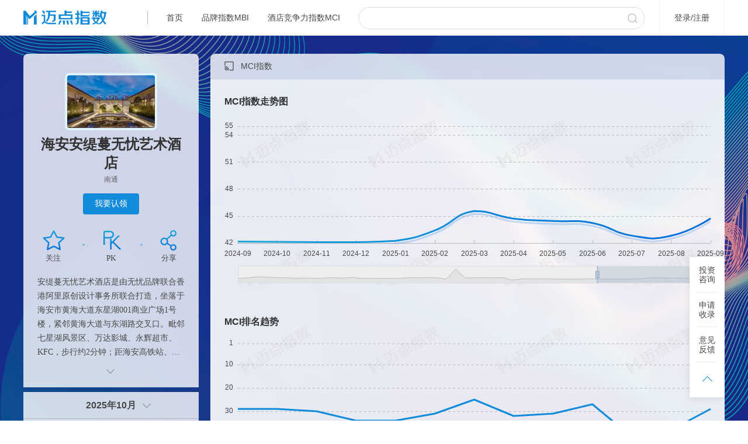

--- FILE ---
content_type: text/html;charset=UTF-8
request_url: https://i.meadin.com/hotelindex/417369
body_size: 11134
content:
<!DOCTYPE html>
<html>

<head>
  <meta charset="utf-8" />
  <meta name="renderer" content="webkit" />
  <meta http-equiv="X-UA-Compatible" content="IE=EDGE,chrome=1" />
  <meta content="user-scalable=no, width=1200, initial-scale=0.2, maximum-scale=1.0" name="viewport" />
  <meta name="applicable-device" content="pc" />
  <link rel="icon" type="image/icon" href="//f3-md.veimg.cn/meadinindexnew/v1.1.0/static/app/1.0.0/meadin/images/bitbug_favicon.ico" />
  <!--<script src="//f3-md.veimg.cn/meadinindexnew/v1.1.0/static/lib/vconsole.min.js"></script>
    <script>
    // 初始化
      var vConsole = new VConsole();
      console.log('VConsole is cool');
    </script> -->
  <script>
    function onfind() {
      var img = event.srcElement ? event.srcElement : event.target;
      if (img.attributes['data-src']) {
        img.src = img.attributes['data-src'].value
      } else {
        img.src = "@@img/noimg.png";
      }
      img.onerror = null;
    }
  </script>
  <!--  页面信息  -->
<meta name="keywords" content="海安安缇蔓无忧艺术酒店,海安安缇蔓无忧艺术酒店图片,海安安缇蔓无忧艺术酒店介绍,海安安缇蔓无忧艺术酒店评论">

<meta name="description" content="海安安缇蔓无忧艺术酒店怎么样？点击查看海安安缇蔓无忧艺术酒店图片、服务介绍、点评评价、媒体报道、在南通市酒店排名等信息">
  <!--  页面标题  -->
<title>【海安安缇蔓无忧艺术酒店】海安安缇蔓无忧艺术酒店图片_服务介绍_点评评价_媒体报道-迈点指数</title>
  <!--  第三方css  -->
  <link rel="stylesheet" href="//f3-md.veimg.cn/meadinindexnew/v1.1.0/static/lib/bootstrap-datetimepicker/css/bootstrap-datetimepicker.min.css">
<link rel="stylesheet" href="//f3-md.veimg.cn/meadinindexnew/v1.1.0/static/lib/bootstrap-datetimepicker/css/bootstrap-dropdown.css">

  <link href="//f3-md.veimg.cn/meadinindexnew/v1.1.0/static/app/1.0.0/meadin/css/reset-63f42ab6fc.css?" type="text/css" rel="stylesheet" />
  <link href="//f3-md.veimg.cn/meadinindexnew/v1.1.0/static/app/1.0.0/meadin/css/app-94a5fe6d3b.css?" rel="stylesheet" type="text/css" />
  <!--[if lt IE 9]>
    <script src="//f3-md.veimg.cn/meadinindexnew/v1.1.0/static/lib/html5.js"></script>
    <![endif]-->

  <!--  自定义css  -->
  <link rel="stylesheet" href="//f3-md.veimg.cn/meadinindexnew/v1.1.0/static/app/1.0.0/meadin/css/personalcenter-b75d1d4920.css?"/>
<link rel="stylesheet" href="//f3-md.veimg.cn/meadinindexnew/v1.1.0/static/app/1.0.0/meadin/css/brandindex/transferbrand-6e44ca48f1.css?"/>
<link rel="stylesheet" href="//f3-md.veimg.cn/meadinindexnew/v1.1.0/static/app/1.0.0/meadin/css/brandindex/mciindex-f0485005ae.css?"/>
<!-- @Override -->

  <link rel="stylesheet" href="//f3-md.veimg.cn/meadinindexnew/v1.1.0/static/app/1.0.0/meadin/css/personalcenter-b75d1d4920.css?" />
</head>

<body class="main" style="overflow-y: scroll">
  <!-- 组件模板类占位符  内容有可能是js文件，也有可能是handlebar模板，所以放在这个位置  -->
  <!-- 分享海报预览 -->
<script id="share-review" type="text/x-handlebars-template">
    <!-- <div class="modal-fade"></div> -->
    <div class="modal-content">
      <div class="modal-header">
        <h4 >分享海报样式选择</h4>
        <button type="button" class="close" ></button>
      </div>
      {{#ifNum listType 1}}
        <div class="opt-ranks">
          <span class="text">1.选择所在榜单：</span>
          <ul >
            {{#each listType}}
              <li class="{{eq categoryId ../typeId 'active' ''}}" data-typeid="{{categoryId}}">{{categoryName}}</li>
            {{/each}}
          </ul>
        </div>
        <div class="opt-text">2.选择喜欢的海报样式：</div>
      {{/ifNum}}
      <div class="modal-body">
        <div class="two-temp ">
          <section class="temp-1 temp-brand active" data-type="1">
            <div class="mci-ranking-title"></div>
            <div class="ranking-date">{{formatYearM date}}</div>
            <div class="is-1">
              <!-- <img class="logo" src="{{defultImg logoUrl 'mbi'}}" alt="{{name}}"> -->
              <div class="name-box">
                <p>{{introLength name 23}}</p>
              </div>
              <div class="cup-rangking">
                <p class="ranking">第<span class="text"> {{ranking}} </span>名</p>
                <span class="cup-icon"></span>
              </div>
              <p class="rangking-typeName">在“{{isCity cityName categoryName}}排行榜”中</p>
              <p class="series">{{detail}}</p>
              <div class="fk-icon">
                <div class="fk"></div>
                <div class="icon-line"></div>
              </div>
              <p class="bcl">MCI指数得分</p>
              <p class="indexNum">{{indexData}}</p>
            </div>
          </section>  
          <section class="temp-2 temp-brand" data-type="2">
            <div class="mci-ranking-title"></div>
            <div class="ranking-date">{{formatYearM date}}</div>
            <div class="name-box"><span>{{introLength name 16}}</span></div>
            <div class="adr">
              <p class="ranking">第<span class="text"> {{ranking}} </span>名</p>
              <p class="rangking-typeName">在“{{isCity cityName categoryName}}排行榜”中</p>
              <div class="good-icon">{{detail}}</div>
              <div class="fk"></div>
              <p class="bcl">MCI指数得分</p>
              <p class="indexNum">{{indexData}}</p>
            </div>
          </section>  
        </div>
      </div>
      <div class="modal-footer">
        <button class="ok" type="button" data-type="1" data-typeid="{{typeId}}" >生成海报</button>
      </div>
    </div>
</script>
<!-- pk 添加品牌 -->
<script id="pk-add-search" type="text/x-handlebars-template">
  <input placeholder="" />
  <div class="search-res"></div>
</script>
<script id="pk-brand" type="text/x-handlebars-template">
    <div class="brand">
      <div class="logo">
        <img src='//img-md.veimg.cn/meadinindex/{{logoUrl}}' alt='{{name}}' onerror="onfind()" data-src="{{path.img}}/mci.jpg" />
      </div>
      <span >{{introLength name 8}}</span>
      <input type="hidden" data-objid='{{id}}'
        data-categoryid='{{monitorCategoryId}}' 
        data-indextype='{{theIndex}}'
        data-name='{{name}}' data-createstrategy="2" 
      />
      <div class="del-brand"></div>
    </div>
</script>
<script id="brand-data" type="text/x-handlebars-template">
      {{#each list}}
        <div class="gauge-ranking" style="top:104px">
          <p class="rangking"></p>
          <!-- <p class="rangking">第{{ranking}}名</p> -->
          <p class="index" >{{mbiIndex}}</p>
          <p class="growth"><span class="num">{{growth}}</span><span class="icon"></span></p>
          <p class="text">MCI指数</p>
        </div>
        <!-- <ul class="index-num">
          {{#greaterThan 2021 ../btnYear}} 
            <li>
              <span>媒体指数</span>
              <p>{{mediaIndex}}</p>
            </li>
            <li>
              <span>运营指数</span>
              <p>{{runningIndex}}</p>
            </li>
          {{/greaterThan}}
            <li class="last">
              <span>点评指数</span>
              <p>{{sentimentIndex}}</p>
            </li>
          </ul> -->
        {{/each}}
</script>
<!--  -->
<script id="brand-count" type="text/x-handlebars-template">
    <li class="index">
        <p><span class="num">{{data.indexVal}}</span></p>
        <p class="text">{{title}}</p>
      </li>
      <li class="line">
        <p><span class="num">{{abs data.growth}}</span><span class="{{growthType data.growth}} icon"></span></p>
        <p class="text">环比上月</p>
      </li>
      <li class="ranking-and-pk {{ifA data.categoryRankingList 1 'more-cat' ''}} category-{{data.type}}">
        <div class="pk-icon"></div>
        <div class="top {{arrayNumber data.categoryRankingList 3 'getThree' ''}} {{ifA data.categoryRankingList 3 'getfo' ''}}">
          <span class="changeType">选择榜单</span>
              <select name="" id="changeEvent" >
              {{#each data.categoryRankingList}}
                <option class="name_type {{eq @index 0 'active' ''}}" value="{{@index}}">{{categoryName}}</option>
              {{/each}}
              </select>
          
    </div>
        {{#each data.categoryRankingList}}
          <div class="content-text {{eq @index 0 'active' ''}} " data-cont="{{@index}}">
            <div class="name">
              <span class="nu pai">榜单排名 </span> <span style="display:inline-block;height:20px;vertical-align:middle;font-size:22px;color:#333;margin-left: 8px;line-height: 21px;">{{ranking}}</span>
              <span class="nu defeating hit">打败同行</span><span style="display:inline-block;height:20px;vertical-align:middle;font-size:22px;color:#333;margin-left: 8px;line-height: 20px;">{{defeating}}%</span>
            </div>
            <p class="text">{{categoryName}}</p>
          </div>
          <div class="signal {{eq @index 0 'active' ''}}" data-cont="{{@index}}"> 
            <div class="title-icon">
              <div class="tc-box">
                <div class="note-box">
                  <div class="content-t">
                    <h2>{{../title}}排名</h2>
                    <p>在“{{categoryName}}”的酒店中，当前酒店{{../title}}的排名</p>
                  </div>
                </div>
              </div>
            </div>
          </div>
        {{/each}}
        
      </li>
</script>
<!-- 品牌指数、排名 MBI  -->
<script id="index-echart" type="text/x-handlebars-template">
    <div class="echart-box">
            <h1 class="title-name">{{title}}</h1>
            <div id="{{id}}">
              <div class="loading-box ">
                <img src="{{imgPath 'loading-1.7s-80px.gif'}}" />
              </div>
            </div>
    </div>
</script>
<!-- 重点媒体最新报道 -->
<script id="media-report" type="text/x-handlebars-template">
    <div class="container">
        <div class="row">
            <h1 class="title-name">重点媒体最新报道</h1>
            <!-- <div class="tab-name-list type-box">
              <div class="brand-type">
                <span data-type="1" class="active">大众媒体</span>
                <span data-type="2">行业媒体</span>
              </div>
            </div> -->
            <div class="report-page">
            </div>
        </div>
    </div>
</script>
<script id="meadina-report" type="text/x-handlebars-template">
    <div class="container">
        <div class="row">
            <h1 class="title-name">重点媒体最新报道</h1>
            <div class="tab-name-list">
                <button class="active" data-objId="{{objId}}" data-indexType="{{indexType}}">{{hrefName}}</button>
            </div>
            <div class="report-page">

            </div>
        </div>
    </div>
</script>
<script id="report-page" type="text/x-handlebars-template">
        {{#ifArr list}}
            {{#each list}}
                <div class="new-box {{eq ../totalResult @index 'last' ''}} ">
                    <h2><a href="{{newsUrl}}" rel="nofollow" target="_blank">{{title}}</a></h2>
                    <a href="{{newsUrl}}" class="content-a" rel="nofollow" target="_blank">{{synopsis}}</a>
                    <div class="fixed">
                      <div class="similarity {{eq count 0 'zero' ''}}" data-num='{{count}}' data-title='{{groupTitle}}' data-type='{{../type}}' data-newsurl='{{newsUrl}}'data-esId='{{id}}'>
                        相似文章：{{count}} <span></span>
                      </div>
                      <div class="source">
                        <a href="{{newsUrl}}" rel="nofollow" target="_blank">{{source}}</a>{{formatYD newsIssueTime}}
                      </div>
                    </div>
                    <ul class="resemble"></ul>
                </div>
            {{/each}}
        {{else}}
            <div class="no-data">
              <p style="text-align: center;padding-top: 150px;font-size: 14px;color: #484848;">暂无榜单数据</p>
            </div>
        {{/ifArr}}
</script>
 <!-- 相似文章 -->
<script id="resemble" type="text/x-handlebars-template">
    {{#each this}}
      <li>
        <a class="fixed" href="{{newsUrl}}" target="_blank">
          <p>
            <span>{{formatYearDay newsIssueTime}}</span>
            <span class="title">{{introLength title 50}}</span>
          </p>
          <span class="source">{{source}}</span>
        </a>
      </li>
    {{/each}}
</script>
<!-- 重点媒体最新报道 -->
<!-- 最新评论 -->
<script id="sentiment-comment" type="text/x-handlebars-template">
    {{#ifArr this}}
      {{#each this}}
          <li class="comment-content">
            <p data-contall="{{comment}}" data-num="41">{{introLength comment 41}}</p>
              <div class="comment-lv-time">
                  <span>{{introLength fdName 14 }}</span>
                  <span>{{formatYD commentDate}}</span>
              </div>
          </li>
      {{/each}}
    {{else}}
      <li class="no-data">
        <p style="text-align: center;padding-top: 150px;font-size: 14px;color: #484848;">暂无榜单数据</p>
      </li>
    {{/ifArr}}
</script>

  <!-- 头部 非handlebars-->
  <div class="out-header">
  <header class="header-box">
    <div class="container ">
        <div class="row fixed">
            <a href="/" class="logo-top"><img src="//f3-md.veimg.cn/meadinindexnew/v1.1.0/static/app/1.0.0/meadin/images/top_logo1.png" alt="迈点指数"></a>
            <div class="header-menu fixed">
                <div class="line"></div>
                <a href="/">首页</a>
                <a id="mbi" href="/brand_rankings">品牌指数MBI</a>
                <a href="/hotel_rankings/1/30/0/0/1/0/9">酒店竞争力指数MCI</a>
                  
            </div>
            <div class="header-seach-box fixed">
                <input type="text" id="header-input" autocomplete="off">
                <button type="button" id="header-btn"></button>
                <div class="search-list">
                </div>
            </div>
            <div class="login-register">
              <i class="top-login">登录</i>/<i class="top-register">注册</i>
            </div>
            <div class="follow-user">
              <div class="icon-top follow-box">
                <div class="follow-list">
                  <ul>
                    <li class="title">我的关注</li>
                    <div class="list">
                    </div>
                  </ul>
                </div>
              </div>
              <div class="icon-top user-box">
                <div class="user-list">
                  <ul>
                    <li class="name"></li>
                    <li><a href="/auth/guanzhu">我的关注</a></li>
                    <li><a href="/auth/renling">我的认领</a></li>
                    <div class="shez-line"></div>
                    <li class="set">
                      <a href="/auth/shezhi">帐号设置</a>
                    </li>
                    <li><a class="logout">退出</a></li>
                    <li class="user-line"></li>
                  </ul>
                </div>
              </div>
            </div>
        </div>
    </div>
  </header>
  <div class="browerTip">内容样式无法展示，请升级当前浏览器版本！</div>
</div>
 <script id="follow-top"  type="text/x-handlebars-template">
    {{#ifArr this}}
      {{#each this}}
        {{#if 0 @index}}
        <li class="fixed title-nn">
          <span class="title-name">名称</span>
          <span class="title-num">指数值</span>
        </li>
        {{/if}}
        {{#greaterThan 5 @index}}
        <li class="fixed follow-brand">
          <a href="/{{eqz theIndex 5 'tourismBrandIndexDetail' 'brandindex' 'hotelindex'}}/{{monitorMainId}}" target="_blank">
            <span class="name">{{introLength monitorMainName 8}}</span>
            <span class="num">{{indexValue}}</span>
          </a>
        </li>
        {{/greaterThan}}
      {{/each}}
      {{else}}
      <li class="no-list">暂无关注</li>
    {{/ifArr}}
    {{#ifNum this 5}}
    <li class="more">
      <a href="/auth/guanzhu">更多<span></span></a>
    </li>
    {{/ifNum}}
</script>
<script>
  mbi.addEventListener('click', function(e) {
    jQuery.LS.set("LevelOneId", '');
    jQuery.LS.set('LevelTwoId', '')
    jQuery.LS.set('LevelThreeId', '')
  })
</script>

  <!-- 品牌分享海报 -->
<div class="share-modal is-modal"></div>
<!-- 分享图片二维码 -->
<div class="qrcode-modal is-modal">
  <div class="modal-fade"></div>
  <div class="modal-content">
    <div class="modal-header">
      <h4 >分享海报</h4>
      <button type="button" class="close" ></button>
    </div>
    <div class="modal-body">
      <div class="er">
        <div id="qrcode"></div>
      </div>
      <p>扫描二维码，长按保存图片，即可分享给微信好友/朋友圈！</p>
    </div>
    <div class="modal-footer">
    </div>
  </div>
</div>
<!-- 我要认领 -->
<div class="is-modal contact-modal">
  <!-- <div class="modal-fade"></div> -->
  <div class="modal-content">
    <div class="modal-header">
      <h4 >我要认领</h4>
      <button type="button" class="close" ></button>
    </div>
    <div class="modal-body">
      <!-- <p class="data"><span class="num"></span>0571-87672164</p> -->
      <p class="data"><span class="mail"></span>res@meadin.com</p>
      <div class="explain">
        <p>如需认领，请发送以下内容至上方邮箱进行申请。</p>
        <ul>
          <li><span></span>您的账号（手机号）</li>
          <li><span></span>您要认领的单店名称</li>
          <li><span></span>您的名片（拍照）</li>
          <li><span></span>您公司的组织机构代码</li>
        </ul>
      </div>
      <p class="zs">（认领该单店后，您将获得对该单店的logo、简介等内容的编辑权。）</p>
    </div>
    <div class="modal-footer">
    </div>
  </div>
</div>
<!-- 品牌PK -->
<div class="pk-box">
  <div class="pk-bg"></div>
  <div class="pk-search active">
    <h2>单店PK</h2>
    <div class="pk-close"></div>
    <ul>
      <li>
        <div class="brand">
          <div class="logo">
            <img onerror="onfind()" data-src="//f3-md.veimg.cn/meadinindexnew/v1.1.0/static/app/1.0.0/meadin/images/mci.jpg" src="https://img-md.veimg.cn/meadinindex/img5/2024/11/74951b45bae8eee0beee63c9574b0abe.jpg" alt="海安安缇蔓无忧艺术酒店" />
          </div>
          <span>海安安缇蔓无忧艺...</span>
          <input type="hidden" data-objid="417369" data-indextype="1102" data-name="海安安缇蔓无忧艺术酒店" data-createstrategy="2" 
          />
          <div class="del-brand"></div>
        </div>
      </li>
      <li><div class="add-brand"></div></li>
      <li><div class="add-brand"></div></li>
      <li class="go-pk">开始对比</li>
    </ul>
  </div>
</div>
<input type="hidden" id="thisBrand" 
  data-indextype="1102" data-objid="417369" data-name="海安安缇蔓无忧艺术酒店" data-createstrategy="2" data-year="2025" data-month="10"
/>

<div class="bg-content" style="padding-bottom:0 ;">
  <div class="info-box">
    <div class="info-bg">
      <div class="containers" >
        <section class="row fixed">
          <div class="info-top">
            <div class="info-logo">
              <div class="info-logo_img clear">
                <img onerror="onfind()" data-src="//f3-md.veimg.cn/meadinindexnew/v1.1.0/static/app/1.0.0/meadin/images/mci.jpg?x-oss-process=image/resize,w_215,h_128,m_fill" src="https://img-md.veimg.cn/meadinindex/img5/2024/11/74951b45bae8eee0beee63c9574b0abe.jpg?x-oss-process=image/resize,w_215,h_128,m_fill" alt="海安安缇蔓无忧艺术酒店"  />
              </div>
            </div>
            <div class="info-details fixed">
              <div class="info-name" >
                <h1>海安安缇蔓无忧艺术酒店</h1>
                <p>
                  
                  南通 
                </p>
              </div>
              <div class="handle-list">
                <button type="button" class="btn-b alClaimed" data-claimed="false">我要认领</button>
                <!-- <span class="follow" data-follow='false' ></span>
                <span class="share"></span> -->
              </div>
              <ul>
                <li class="handle-follow">
                  <div class="follow" data-follow='false'></div>
                  <p>关注</p>
                  <span style="right: -26px;"></span>
                </li>
                <li class="pk-btn">
                  <div class="pk-icon"></div>
                  <p>PK</p>
                  <span style="right: -26px;"></span>
                </li>
                <!-- <li >
                  <a th:if="${#strings.isEmpty(info.specialUrl)}">
                    <div class="add-brand" ></div>
                    <p class="add-brand-t">专题</p>
                    <span></span>
                  </a>
                  <a target="_blank" th:if="!${#strings.isEmpty(info.specialUrl)}" th:href="${info.specialUrl}" >
                    <div class="add-brand active" ></div>
                    <p class="add-brand-t">专题</p>
                  </a>
                </li> -->
                <li class="share">
                  <div class="share-icon"></div>
                  <p  title="分享单店">分享</p>
                </li>
              </ul>
              <div id="introduce" flag="true">
                    <!-- <div class="details-introduce" data-num="107" th:text="${#strings.length(info.introduce) > 107 ? #strings.substring(info.introduce, 0, 107)+'...' : info.introduce}"></div> -->
                    <div class="details-introduce" data-num="116">安缇蔓无忧艺术酒店是由无忧品牌联合香港阿里原创设计事务所联合打造，坐落于海安市黄海大道东星湖001商业广场1号楼，紧邻黄海大道与东湖路交叉口。毗邻七星湖风景区、万达影城、永辉超市、KFC，步行约2分钟；距海安高铁站、海安汽车站汽约1公里，5分钟车程；距最近的高速出口约3公里，南通机场1.5小时车程；距海安市行政中心、海安大剧院、中医院约1.5公里；距海安中学、苏中七战七捷纪念馆、苏中植物园约1公里‘。酒店围绕“精致生活“的品牌理念，设计了中式禅意和美式居家风格的搭配，将人文艺术与品质追求完美融合，打造”归家式“旅居体验。高端敞亮的会议室、静谧舒适的会客厅，是商务与休闲完美结合。</div>
                    <div class="details-introduceAll" data-num="110">安缇蔓无忧艺术酒店是由无忧品牌联合香港阿里原创设计事务所联合打造，坐落于海安市黄海大道东星湖001商业广场1号楼，紧邻黄海大道与东湖路交叉口。毗邻七星湖风景区、万达影城、永辉超市、KFC，步行约2分钟；距海安高铁站、海安汽车站汽约1公里，5分钟车程；距最近的高速出口约3公里，南通机场1.5小时车程；距海安市行政中心、海安大剧院、中医院约1.5公里；距海安中学、苏中七战七捷纪念馆、苏中植物园约1公里‘。酒店围绕“精致生活“的品牌理念，设计了中式禅意和美式居家风格的搭配，将人文艺术与品质追求完美融合，打造”归家式“旅居体验。高端敞亮的会议室、静谧舒适的会客厅，是商务与休闲完美结合。</div>
                </div>
                <span class="push-icon"></span>
                <span class="push-icon2"></span>
            </div>
          </div>
        </section>
      </div>
    </div>
    <!-- 左侧MCI数据仪表板 -->
    <section class="mCI-index" id="brand-index" style="margin-top: 8px;">
      <div class="container" style="width:300px;">
        <div class="row">
          <div class="fixed">
            <div class="gauge-index" style="height: 274px;margin-top: 0;">
              <div class="gauge-time">
                <button class="show-time" type="button" 
                  data-date="2025-10">2025年10月</button>
                <span class="time-icon"></span>
              </div>
              <div id="gauge-chart" ></div>
              <div class="brand-data">
                
              </div>
            </div>
        </div>
      </div>
    </section>
  </div>
  <!-- MCI指数 -->
  <section class="brand-index" id="brand-index" >
    <div class="container" style="width: 880px;">
      <div class="row">
        <div class="brand-title">
          <h1>
            <span class="media" style="margin-bottom:2px;"></span>
            MCI指数
          </h1>
          <!-- <div class="title-icon" style="display:inline-block;margin-bottom: 2px;">
            <div class="tc-box">
              <div class="note-box" style="width: 728px;">
                <div class="funnel-model">
                  <h2>MCI—客群转化漏斗模型</h2>
                  <img src="//f3-md.veimg.cn/meadinindexnew/v1.1.0/static/app/1.0.0/meadin/images/mbidetail_img_directions_mbi.png" alt="MBI—客群转化漏斗模型">
                </div>
              </div>
            </div>
          </div> -->
        </div>
        <div class="fixed">
          <div class="index-mbi"></div>
        </div>
        <div class="fixed">
          <div class="index-ranking"style="border-radius:0;"></div>
        </div>
      </div>
    </div>
  </section>
  <!-- 媒体指数 -->
  <section class="media-index" id="media-index">
    <div class="container">
      <div class="row">
        <div class="brand-title">
          <h1>媒体指数</h1>
          <div class="title-icon">
            <div class="tc-box">
              <div class="note-box">
                <div class="content-text">
                  <h2>媒体指数（MI）——单店曝光量</h2>
                  <p>指一段时期内，大众媒体和行业媒体报道中与单店关键词相关的新闻数量。</p>
                </div>
              </div>
            </div>
          </div>
        </div>
        <ul class="brand-count">
        </ul>
        <div class="media-index-line">
        </div>
        <div class="bg-br">
          <div class="media-report">
            <div class="container">
              <div class="row">
                <h1 class="title-name">最新媒体资讯</h1>
               
                <div class="report-page">
                  
                </div>
              </div>
            </div>
          </div>
          <div class="media-user-page">
               <div class="page-box">
                   <input name="currentPage" type="hidden"/>
                   <div class="container">
                       <div class="row">
                           <div class="page"></div>
                       </div>
                   </div>
               </div>
          </div>
        </div>
      </div>
    </div>
  </section>
  <!-- 运营指数 -->
  <section class="runing-index" id="runing-index">
    <div class="container">
      <div class="row">
        <div class="brand-title">
          <h1>运营指数</h1>
          <div class="title-icon">
            <div class="tc-box">
              <div class="note-box">
                <div class="content-text">
                  <h2>运营指数（OI）——计划期客群</h2>
                  <p>指一段时期内，单店在互联网和移动互联网的运营情况，如微信、微博等。</p>
                </div>
              </div>
            </div>
          </div>
        </div>
        <ul class="brand-count">
        </ul>
        <div class="runing-index-line">
        </div>
        <!-- <div class="fixed">
          <div class="runing-weixin-line"></div>
          <div class="runing-app-line"></div>
        </div> -->
        <div class="fixed bg-br">
          <!-- 微博粉丝数量 -->
          <div class="runing-weibo-fans"></div>
          <!-- 微博发布数量 -->
          <div class="runing-weibo-num"></div>
        </div>
      </div>
    </div>
  </section>
  <!-- 点评指数 -->
  <!-- <section class="sentiment-index" id="sentiment-index" style="margin-top:0;">
    <div class="container" style="width: 880px;">
      <div class="row">
        <div class="brand-title">
          <h1>点评指数</h1>
          <div class="title-icon">
            <div class="tc-box">
              <div class="note-box">
                <div class="content-text">
                  <h2>点评指数（PI）——实际客群</h2>
                  <p>指一段时期内，用户对于该单店在OTA网站的点评累计情况。</p>
                </div>
              </div>
            </div>
          </div>
        </div>
        <ul class="brand-count">
        </ul>
        <div class="sentiment-index-line">
        </div>
      </div>
    </div>
  </section> -->
</div>

  <!-- 生成html填充处  -->
  <div id="app"></div>
  <!-- 首屏数据模板  -->
  <div class="fixed-box">
    <div class="dow-btn1">投资咨询</div>
    <div class="dow-btn">申请收录</div>
    <div class="feedback-icon">意见反馈</div>
    <div class="go-top"></div>
    <div class="line-icon"></div>
    <div class="line-icon1"></div>
  </div>
  <!-- 申请收录 提示 -->
  <div class="is-modal ask-modal">
    <div class="modal-fade"></div>
    <div class="modal-content">
      <div class="modal-header">
        <h4>申请收录</h4>
        <button type="button" class="close"></button>
      </div>
      <div class="modal-body">
        <p class="data"><span class="mail"></span>res@meadin.com<span class="text">（点击复制邮箱）</span></p>
        <p class="zs">（联系我们，将您的品牌加入监测）</p>
      </div>
      <div class="modal-footer">
      </div>
    </div>
  </div>
  <div class="is-modal1 ask-modal1">
    <div class="modal-fade"></div>
    <div class="modal-content">
      <div class="modal-header">
        <h4>投资咨询</h4>
        <button type="button" class="close"></button>
      </div>
      <div class="modal-body">
        <p class="data"><span class="mail"></span>res@meadin.com<span class="text">（点击复制邮箱）</span></p>
        <p class="zs">（联系我们，为您定制专属咨询服务）</p>
      </div>
      <div class="modal-footer">
      </div>
    </div>
  </div>
  <div class="is-modal2 ask-modal2">
    <div class="modal-fade"></div>
    <div class="modal-content">
      <div class="modal-header">
        <h4>意见反馈</h4>
        <button type="button" class="close"></button>
      </div>
      <div class="modal-body">
        <p class="data"><span class="mail"></span>res@meadin.com<span class="text">（点击复制邮箱）</span></p>
        <p class="zs">（联系我们，请您提出宝贵意见）</p>
      </div>
      <div class="modal-footer">
      </div>
    </div>
  </div>
  <!--登录弹窗-->
      <div class="pop_box pop_login">
          <div class="pop_main">
              <div class="pop_close"></div>
              <div class="loginImg"></div>
              <div class="pop_login_box width320">
                  <div class="login_btn">
                      <span class="login_btn_item phone_num_login login_btn_on">验证码登录</span>
                      <span class="login_btn_item user_pwd_login">密码登录</span>
                  </div>
                  <!--手机验证码登录-->
                  <div class="phone_num_box login_item_box">
                      <form>
                          <div class="phone_input_box phone">
                              <input type="text" maxlength="11" placeholder="请输入手机号"/>
                              <div class="errortip"></div>
                          </div>
                          <div class="number_input_box">
                              <input type="text" placeholder="请输入验证码" maxlength="8"/>
                              <div class="get_message_num">获取验证码</div>
                              <div class="errortip"></div>
                          </div>
                          <div class="login-btn">
                            <div class="phone_num_sure">登录</div>
                          </div>                        
                          <div class="remember_register">
                              <span class="rember_cookie rember_cookie_checked left">下次自动登录</span>
                              <span class="right">没有账号？<a class="go_register" href="/register">立即注册</a></span>
                          </div>
                      </form>
                  </div>
                  <!--账号密码登录-->
                  <div class="user_pwd_box login_item_box">
                      <form>
                          <div class="user_pwd_title">迈点账号登录</div>
                          <div class="up_user_box">
                              <input type="text" name="user" maxlength="11" placeholder="请输入手机号"/>
                              <div class="errortip"></div>
                          </div>
                          <div class="up_pwd_box">
                              <input type="password" name="pwd" placeholder="请输入密码"/>
                              <div class="errortip"></div>
                              <a href="/resetpwd" class="forget_pwd">忘记密码</a>
                          </div>
                          <div class="login-pwd">
                            <div class="user_pwd_sure">登录</div>
                          </div>
                          <div class="up_remember_register">
                              <span class="up_rember_cookie rember_cookie_checked left">下次自动登录</span>
                              <span class="right">没有账号？<a class="go_register" href="/register">立即注册</a></span>
                          </div>
                      </form>
                  </div>
              </div>
          </div>
      </div>
  
      <!--注册弹窗-->
      <div class="pop_box pop_register">
          <form class="pop_main">
              <div class="pop_close"></div>
              <div class="pop_register_box">
                  <div class="regLogo"></div>
                  <div class="register_main_box">
                      <div class="register_phone">
                          <input type="text" placeholder="请输入手机号码" maxlength="11"/>
                          <div class="errortip"></div>
                      </div>
                      <div class="register_message">
                          <input type="text" placeholder="短信验证码" maxlength="8"/>
                          <div class="register_get_message">获取验证码</div>
                          <div class="errortip"></div>
                      </div>
                      <div class="register-btn">
                        <div class="register_sure">注册</div>
                        <div class="errortip register-tip"></div>
                      </div>
                      <div class="register_remember_login">
                          <span class="register_rember_cookie left">我已同意</span><a target="_blank" href="/useragreement.html">《迈点指数用户协议》</a>
                          <div class="errortip"></div>
                          <span class="right ">已有迈点指数账号？<a class="register_go_login" href="/login">登录</a></span>
                          <div class="errortip"></div>
                      </div>
                  </div>
              </div>
          </form>
      </div>
  
      <!--找回密码弹窗-->
      <div class="pop_box pop_resetpwd">
          <form class="pop_main">
              <div class="pop_close"></div>
              <div class="pop_resetpwd_box">
                  <div class="pop_title">找回密码</div>
                  <div class="pop_resetpwd_main">
                      <div class="tabBox">
                          <div class="tabItem tabActive">
                              <span>1.</span>
                              验证手机号
                          </div>
                          <div class="tabItem">
                              <span>2.</span>
                              设置新密码
                          </div>
                      </div>
                      <div class="pre">
                          <div class="forget_phone_input">
                              <input type="text" name="phone" maxlength="11" placeholder="请输入手机号码"/>
                              <div class="errortip"></div>
                          </div>
                          <div class="forget_message_input">
                              <input type="text" name="msg_num" placeholder="短信验证码" maxlength="8" readonly />
                              <div class="forget_get_message_num">获取验证码</div>
                              <div class="errortip"></div>
                          </div>
                      </div>
                      <div class="next">
                          <div class="reset_pwd_input">
                              <input type="password" name="reset_pwdfirst" placeholder="请输入新密码" />
                              <div class="errortip"></div>
                          </div>
                          <div class="reset_pwd_input">
                              <input type="password" name="reset_pwdsecond" placeholder="请重复输入新密码"/>
                              <div class="errortip"></div>
                          </div>
                      </div>
                      <div class="succ">
                        <div class="reset_pwd_next">下一步</div>
                        <div class="reset_pwd_sure">完成</div>
                        <div class="errortip"></div>
                      </div>
                  </div>
              </div>
          </form>
      </div>
  <script type="text/javascript" src="https://f3-df.veimg.cn/common/defense/xss.js"></script>
  <script type="text/javascript" src="//f3-md.veimg.cn/meadinindexnew/v1.1.0/static/lib/jquery/1.9.1/jquery.min.js"></script>
  <script type="text/javascript" src="//f3-md.veimg.cn/meadinindexnew/v1.1.0/static/lib/jquerysession.js"></script>
  <script type="text/javascript" src="//f3-md.veimg.cn/meadinindexnew/v1.1.0/static/lib/storage.js"></script>
  <script type="text/javascript" src="//f3-md.veimg.cn/meadinindexnew/v1.1.0/static/lib/jquery.cookie.js"></script>
  <script type="text/javascript" src="//f3-md.veimg.cn/meadinindexnew/v1.1.0/static/lib/moment.js"></script>
  <script src="//f3-md.veimg.cn/meadinindexnew/v1.1.0/static/lib/jquery.xdomainrequest.min.js"></script>
  <script type="text/javascript" src="//f3-md.veimg.cn/meadinindexnew/v1.1.0/static/lib/echarts/4.9.0/echarts.min.js?"></script>
  <script type="text/javascript" src="//f3-md.veimg.cn/meadinindexnew/v1.1.0/static/lib/china.js"></script>
  <script type="text/javascript" src="//f3-md.veimg.cn/meadinindexnew/v1.1.0/static/lib/handlebars/4.0.4/handlebars-v4.0.11.js"></script>

  <script id="mainTemplate" type="text/x-handlebars-template">
        
        <footer class="footer-box">
          <div class="container">
            <div class="row fixed">
              <div class="lf">
                <img src="//f3-md.veimg.cn/meadinindexnew/v1.1.0/static/app/1.0.0/meadin/images/bottom_logo1.png" alt="迈点指数" />
                <a href="/ruledeclaration.html" target="_blank">指数说明</a>
                <a href="/useragreement.html" target="_blank">用户协议</a>
                <a href="https://res.meadin.com/"  target="_blank">关于我们</a>
                <a href="/contactus.html"  target="_blank">联系我们</a>
                <ul class="company-box">
                    <li><a href="http://www.dfwsgroup.com" target="_blank">东方网升（股票代码 835191）</a><span>旗下品牌：</span></li>
                    <li><a href="http://www.meadin.com" target="_blank">迈点</a></li>
                    <li><a href="http://www.veryeast.cn" target="_blank">最佳东方</a></li>
                    <li><a href="//jobbon.dfwsgroup.com/" target="_blank">乔邦</a></li>
                    <li><a href="http://www.9first.com" target="_blank">先之</a></li>
                </ul>
                  <p><a href="https://beian.miit.gov.cn" target="_blank">浙ICP备19035682号-1</a> © 2009-2025 Meadin.com , All Rights Reserved</p>
              </div>
              <div class="rf">
                <img src="//f3-md.veimg.cn/meadinindexnew/v1.1.0/static/app/1.0.0/meadin/images/bottom_qrcode.png" alt="迈点研究院公众号">
                <p>迈点研究院公众号</p>
              </div>
            </div>
          </div>
        </footer>    </script>
  <!-- 弹框类占位符  -->
  
  <!-- 提示类弹框  -->
  <script type="text/javascript" src="//f3-md.veimg.cn/meadinindexnew/v1.1.0/static/lib/jquery.lazyload.js"></script>
  <!-- js第三方库  -->
  <!-- <script type="text/javascript" src="//f3-md.veimg.cn/meadinindexnew/v1.1.0/static/lib/echarts.min.js"></script> -->
<script type="text/javascript" src="//f3-md.veimg.cn/meadinindexnew/v1.1.0/static/lib/bootstrap-datetimepicker/js/bootstrap-datetimepicker.min.js"></script>
<script src="//f3-md.veimg.cn/meadinindexnew/v1.1.0/static/lib/bootstrap-datetimepicker/js/locales/bootstrap-datetimepicker.zh-CN.js" charset="UTF-8"></script>
<script type="text/javascript" src="//f3-md.veimg.cn/meadinindexnew/v1.1.0/static/lib/jquery.pagination.js?"></script>
<script type="text/javascript" src="//f3-md.veimg.cn/meadinindexnew/v1.1.0/static/lib/jquery-scrollspy.js?"></script>
<script type="text/javascript" src="//f3-md.veimg.cn/meadinindexnew/v1.1.0/static/lib/iscroll.js?"></script>
<script type="text/javascript" src="//f3-md.veimg.cn/meadinindexnew/v1.1.0/static/lib/starScore.js?"></script>
<script type="text/javascript" src="//f3-md.veimg.cn/meadinindexnew/v1.1.0/static/lib/qrcode/qrcode.min.js" ></script>
<script type="text/javascript" src="//f3-md.veimg.cn/meadinindexnew/v1.1.0/static/lib/html2canvas.min.js"></script>

  <script src="https://ssl.captcha.qq.com/TCaptcha.js"></script>
  <script>
    /**
     * 初始化全局app命名空间
     * @type Object
     */
    window.app = window.app || {};
  </script>
  <!-- 公共js文件  -->
  <script src="//f3-md.veimg.cn/meadinindexnew/v1.1.0/script/meadin/helpers-58bc7461d3.js?"></script>
  <script src="//f3-md.veimg.cn/meadinindexnew/v1.1.0/script/meadin/req-665e471220.js?"></script>
  <script src="//f3-md.veimg.cn/meadinindexnew/v1.1.0/script/meadin/app-b03850b06a.js?"></script>
  <script src="//f3-md.veimg.cn/meadinindexnew/v1.1.0/script/meadin/common-bf5dc07d22.js?"></script>
  <script src="//f3-md.veimg.cn/meadinindexnew/v1.1.0/static/app/1.0.0/meadin/js/loginRegisterPwd.js?"></script>
  <script src="//f3-md.veimg.cn/meadinindexnew/v1.1.0/static/app/1.0.0/meadin/js/user/login.js?"></script>
  <script src="//f3-md.veimg.cn/meadinindexnew/v1.1.0/static/app/1.0.0/meadin/js/user/register.js?"></script>
  <script src="//f3-md.veimg.cn/meadinindexnew/v1.1.0/static/app/1.0.0/meadin/js/user/resetpwd.js?"></script>
  <!-- 首屏数据  -->
  
  <script>
    $('#app').append(Handlebars.compile($('#mainTemplate').html())(app));
  </script>
  <script src="//f3-md.veimg.cn/meadinindexnew/v1.1.0/script/meadin/urls-34e7977b7c.js"></script>
  <script src="//f3-md.veimg.cn/meadinindexnew/v1.1.0/script/meadin/init-48cd5e41e8.js"></script>

  <!-- 自定义js文件  -->
  <script type="text/javascript" src="//f3-md.veimg.cn/meadinindexnew/v1.1.0/script/meadin/echart-init-3ba4b2d6dd.js?"></script>
<script src="//f3-md.veimg.cn/meadinindexnew/v1.1.0/static/app/1.0.0/meadin/js/transferhotel.js?"></script>
<script src="//f3-md.veimg.cn/meadinindexnew/v1.1.0/static/app/1.0.0/meadin/js/loginRegisterPwd.js?"></script>
<script src="//f3-md.veimg.cn/meadinindexnew/v1.1.0/static/app/1.0.0/meadin/js/user/login.js?"></script>
<script src="//f3-md.veimg.cn/meadinindexnew/v1.1.0/static/app/1.0.0/meadin/js/user/register.js?"></script>
<script src="//f3-md.veimg.cn/meadinindexnew/v1.1.0/static/app/1.0.0/meadin/js/user/resetpwd.js?"></script>

  <script type="text/javascript" src="//f3-md.veimg.cn/common/js/bdtj.js"></script>
  <script>
    $(".ask-modal1").on('click', '.close', function () {
      $(".ask-modal1").fadeOut();
    });
    $(".fixed-box").on('click', '.dow-btn1', function () {
      $(".ask-modal1").fadeIn();
    });
    $(".fixed-box").on('click', '.feedback-icon', function () {
      $(".ask-modal2").fadeIn();
    });
    $(".ask-modal2 .close").on('click', function () {
      $(".ask-modal2").fadeOut();
    });
    $(".modal-content .data").on('click', function (e) {
      //复制
      try {
        navigator.clipboard.writeText('res@meadin.com');
      } catch (err) {
        console.error('复制失败:', err);
      }
    });
    if (!app.getToken()) {
      $("body").on('click', '.top-login', function(e) {
        e.preventDefault();
        $(".pop_login").fadeIn();
      });
      $("body").on('click', '.top-register', function(e) {
        e.preventDefault();
        $(".pop_register").fadeIn();
      });
    }
  </script>
</body>

</html>

--- FILE ---
content_type: text/css
request_url: https://f3-md.veimg.cn/meadinindexnew/v1.1.0/static/app/1.0.0/meadin/css/reset-63f42ab6fc.css?
body_size: -157
content:
@charset "UTF-8";body,button,dd,div,dl,dt,form,h1,h2,h3,h4,h5,h6,html,iframe,input,li,p,select,table,td,textarea,th,ul{margin:0;padding:0}img{border:0 none}li,ul{list-style-type:none}body,button,input,select,textarea{font-family:"PingFang SC","Microsoft YaHei","微软雅黑",Tahoma,Geneva,sans-serif}input{border-width:0}input:focus{outline-width:0}table{border-spacing:0;border-collapse:collapse}button{cursor:pointer;border-width:0;background-color:transparent}button:focus{outline:0}div:focus{outline:0}cite,em,i{font-style:normal}a,a:link{text-decoration:none}

--- FILE ---
content_type: text/css
request_url: https://f3-md.veimg.cn/meadinindexnew/v1.1.0/static/app/1.0.0/meadin/css/app-94a5fe6d3b.css?
body_size: 2998
content:
.fixed:after{content:"";display:block;clear:both;height:0;visibility:hidden}.row{margin:0}.container{width:1200px;margin:0 auto}.out-header{height:60px}.header-box{position:fixed;width:100%;background-color:#fff;border-bottom-color:#fff;z-index:19999;vertical-align:middle;border-bottom:1px solid #f5f5f5}.header-box img{margin-top:18px}.header-box .logo-top{float:left}.header-box .logo-top img{width:142px}.header-box .line{width:1px;height:24px;background-color:#bbb;float:left;margin:18px 16px 0 70px}.browerTip{width:100%;min-width:600px;height:40px;position:fixed;display:none;top:61px;line-height:40px;font-size:14px;text-align:center;color:#484848;background:linear-gradient(133deg,#fff9ca 0,#ffe5cc 100%);z-index:100}.header-menu{float:left}.header-menu a{font-size:14px;color:#484848;float:left;line-height:60px;padding:0 16px}.header-seach-box{float:left;width:487px;background-color:#fff;border-radius:18px;position:relative;margin:12px 0 0 16px;border:1px solid #ddd;height:36px}.header-seach-box input{height:36px;padding-left:12px;width:80%;float:left;background-color:#fff;border-radius:18px;color:#484848;font-size:14px}.header-seach-box button{float:right;display:block;height:36px;width:40px;background-color:#fff;background:url(../images/news-icon.png) no-repeat -10px -456px;font-size:0;transform:translateY(2px)}.header-seach-box button img{width:24px;margin-top:0;vertical-align:middle}.header-seach-box button.active-load{background-image:none}.header-seach-box .search-list{position:absolute;width:100%;background-color:#fff;top:40px;border-radius:18px;overflow:hidden;box-shadow:0 4px 16px 0 rgba(0,0,0,.1)}.header-seach-box .search-list a{display:block;height:40px;line-height:40px;padding-left:16px;color:#484848;font-size:14px;overflow:hidden}.header-seach-box .search-list a:hover{background-color:#eee}.header-seach-box .search-list a.no-hover:hover{background-color:#fff;cursor:default}.login-register{display:none;float:right;line-height:60px;font-size:14px;color:#484848;border-left:1px solid #f5f5f5;border-right:1px solid #f5f5f5}.login-register i{color:#484848;cursor:pointer}.login-register .top-login{margin-left:25px}.login-register .top-register{margin-right:25px}.follow-user{width:123px;display:none;float:right;height:60px;font-size:0}.follow-user .icon-top{cursor:pointer;height:60px;width:60px;display:inline-block;position:relative;border-right:1px solid #f5f5f5}.follow-user .follow-box{cursor:default;background:url(../images/top_collect@2x.png) center center/28px auto no-repeat;border-left:1px solid #f5f5f5}.follow-user .follow-box:hover .follow-list{display:block}.follow-user .follow-box .follow-list{display:none;height:auto;position:absolute;z-index:4;width:240px;font-size:14px;color:#484848;top:60px;left:-118px;background-color:#fff;box-shadow:0 4px 8px 0 rgba(0,0,0,.1)}.follow-user .follow-box .follow-list ul{position:relative;margin:0 20px}.follow-user .follow-box .follow-list ul .title-name,.follow-user .follow-box .follow-list ul .title-nn{color:#bbb;font-size:12px;line-height:30px;padding:0;font-weight:400}.follow-user .follow-box .follow-list ul .title-name{float:left}.follow-user .follow-box .follow-list ul .title-num{float:right}.follow-user .follow-box .follow-list ul .list{padding-bottom:5px}.follow-user .follow-box .follow-list ul .title{padding:12px 0;border-bottom:1px solid #e8e8e8;margin-bottom:6px}.follow-user .follow-box .follow-list ul .no-list{height:62px;line-height:62px;text-align:center}.follow-user .follow-box .follow-list ul .follow-brand{line-height:32px}.follow-user .follow-box .follow-list ul .follow-brand .name{float:left;color:#484848}.follow-user .follow-box .follow-list ul .follow-brand .name:hover{color:#118bda}.follow-user .follow-box .follow-list ul .follow-brand .num{float:right;color:#f1b903;font-weight:700}.follow-user .follow-box .follow-list ul .more{line-height:36px;margin-top:6px;text-align:center;border-top:1px solid #e8e8e8}.follow-user .follow-box .follow-list ul .more a{color:#888}.follow-user .follow-box .follow-list ul .more span{display:inline-block;width:16px;height:16px;background:url(../images/news-icon.png) no-repeat -164px -314px}.follow-user .user-box{background:url(../images/top_my@2x.png) center center/28px auto no-repeat}.follow-user .user-box:hover .user-list{display:block}.follow-user .user-box .user-list{display:none;height:auto;position:absolute;z-index:4;width:160px;font-size:14px;top:60px;left:-99px;background-color:#fff;box-shadow:0 4px 8px 0 rgba(0,0,0,.1)}.follow-user .user-box .user-list li{padding:0 20px;line-height:44px;color:#484848}.follow-user .user-box .user-list li:hover{background-color:#f5f5f5}.follow-user .user-box .user-list li a{color:#484848;display:block}.follow-user .user-box .user-list .name{font-weight:700;border-bottom:1px solid #e8e8e8;margin-bottom:4px;cursor:default;color:#484848}.follow-user .user-box .user-list .name:hover{background-color:#fff}.follow-user .user-box .user-list .shez-line{margin-top:4px;border-top:1px solid #e8e8e8;height:4px}.follow-user .user-box .user-list .shez-line:hover{background-color:#fff}.follow-user .user-box .user-list .user-line{height:4px}.follow-user .user-box .user-list .user-line:hover{background-color:#fff}.footer-box{background-color:#2e2f32;color:#888;font-size:14px;padding:40px 0 33px 0;position:relative}.footer-box .lf{float:left}.footer-box .lf img{width:118px;height:20px;display:block;margin-bottom:24px}.footer-box .lf a{color:#888}.footer-box .lf>a{margin-right:48px}.footer-box .lf p{margin-top:0}.footer-box .rf{float:right;text-align:center}.footer-box .rf img{width:100px;height:100px}.footer-box .company-box{margin:0 auto;padding:16px 0 4px 0}.footer-box .company-box li{display:inline-block}.footer-box .company-box li:nth-child(2) a{border-left-width:0;padding-left:0;margin-left:0}.footer-box .company-box li:first-child a{border-left-width:0;padding-left:0;margin-left:0}.footer-box .company-box li:first-child span{font-size:14px}.footer-box .company-box li a{border-left:1px solid #aaa;display:inline-block;padding-left:20px;margin-left:20px;font-size:14px;height:14px;line-height:14px}.mbi-page-box{visibility:hidden}.page-box{font-size:12px;text-align:center;color:#999;padding-bottom:96px}.page-box .page{font-size:0}.page-box .page a{display:inline-block;line-height:32px;width:32px;color:#999;margin:0 8px;vertical-align:middle;font-size:12px}.page-box .page a:hover{border-radius:16px;color:#fff;background-color:#118bda}.page-box .page i{font-style:normal;margin-right:16px;font-size:14px;vertical-align:middle}.page-box .page span.active{font-size:12px;display:inline-block;border-radius:16px;line-height:32px;width:32px;color:#fff;background-color:#118bda;margin:0 8px;vertical-align:middle}.page-box .page a.next,.page-box .page a.prev{border-radius:16px;height:32px;font-size:0;background:url(../images/news-icon.png) no-repeat -21px -505px}.page-box .page a.next:hover,.page-box .page a.prev:hover{background:url(../images/news-icon.png) no-repeat -21px -558px}.page-box .page a.next{background:url(../images/news-icon.png) no-repeat -107px -505px}.page-box .page a.next:hover{background:url(../images/news-icon.png) no-repeat -107px -558px}.page-box .page input.jump-ipt{line-height:32px;height:32px;border:1px solid #d8d8d8;width:50px;text-align:center;margin-left:8px;vertical-align:middle}.page-box .page .jump-btn{border:1px solid #d8d8d8;color:#999;border-radius:4px;padding:0 4px;font-size:13px;margin-right:0}.page-box .page .jump-btn:hover{border-radius:4px;color:#fff;background-color:#118bda}.no-monitor-box{background-color:#f4f7f7;padding:190px 0 350px}.no-monitor-box .img-icon{height:160px;width:160px;margin:0 auto 30px auto;background:url(../images/icon.png) no-repeat 0 -36px}.no-monitor-box p{text-align:center;font-size:18px;color:#333;padding-bottom:10px}.no-monitor-box p span{color:#1581cb}.no-monitor-box a{display:block;width:260px;margin:70px auto 0 auto;text-align:center;background-color:#37a7e6;color:#fff;font-size:20px;border-radius:4px;line-height:52px}.no-data{width:240px;height:142px;background:url(../images/detail_img_nodata1.png) no-repeat;margin:40px auto 0 auto}.no-data.all{width:100%;height:100%;background-position:center;position:absolute;top:0;left:0;margin-top:0}.no-data-430{position:relative;top:80px;width:240px;height:142px;background:url(../images/detail_img_nodata1.png) no-repeat;margin:0 auto 0 auto}.no-data-400{position:relative;width:240px;height:142px;background:url(../images/detail_img_nodata1.png) no-repeat;margin:0 auto;margin-top:40px;padding-bottom:58px}.fixed-box{position:fixed;z-index:10;right:40px;bottom:40px;background-color:#fff;box-shadow:0 2px 12px 0 rgba(0,0,0,.1);border-radius:2px}.fixed-box .go-top{width:60px;height:60px;cursor:pointer;background:url(../images/btn_backtop.png) no-repeat center}.fixed-box .line-icon{position:absolute;top:60px;left:12px;height:58px;width:36px;border:1px solid #eeeded;border-left:0;border-right:0}.fixed-box .line-icon1{height:1px;width:36px;position:absolute;bottom:60px;left:12px;background-color:#eeeded}.fixed-box .dow-btn,.fixed-box .dow-btn1,.fixed-box .feedback-icon{display:block;line-height:16px;width:60px;height:60px;width:28px;height:32px;font-size:14px;padding:14px 16px;position:relative;z-index:2;color:#484848;cursor:pointer}.fixed-box .dow-btn1:hover,.fixed-box .dow-btn:hover,.fixed-box .feedback-icon:hover{color:#118bda}.tips-box{position:absolute;width:290px;font-size:12px;box-sizing:border-box;z-index:10}.tips-box:hover{display:block}.tips-box .tips-in-box{background-color:#2a426e;border-radius:4px;margin:10px}.tips-box p{line-height:20px;text-align:left;color:#fff;padding:10px}.tips-box p a{color:#38a7e6}.tips-box .point-left{position:absolute;border:6px solid transparent;border-right:6px solid #2a426e;top:18px;left:-2px}.loading-box{color:#999;text-align:center;position:absolute;top:0;width:100%;height:100%;left:0}.loading-box .loading-img{height:100%}.loading-box .loading-img img{position:relative;margin-top:-40px;top:50%;height:80px}.loading-ranking{background-color:rgba(255,255,255,.5);width:100%;height:100%;position:absolute;top:0;text-align:center}.loading-ranking img{height:100px;margin-top:80px}.dropdown-menu{padding:0}[class*=" datetimepicker-dropdown"]:after,[class*=" datetimepicker-dropdown"]:before{border-width:0}.datetimepicker table tr td span.active.active,.datetimepicker table tr td span.active:hover.active{background-color:#118bda;background-image:none}.datetimepicker .table-condensed thead{border-bottom:1px solid #ddd}.datetimepicker .table-condensed thead tr th{padding:8px 10px}.datetimepicker .table-condensed thead .next,.datetimepicker .table-condensed thead .prev{color:transparent}.datetimepicker .table-condensed thead .next:hover,.datetimepicker .table-condensed thead .prev:hover{color:transparent}.datetimepicker .table-condensed thead .prev{background:url(../images/btn_calendar_left@2x.png) no-repeat 20px 10px;background-size:16px 16px}.datetimepicker .table-condensed thead .prev:hover{background:url(../images/btn_calendar_left@2x.png) no-repeat 20px 10px;background-size:16px 16px}.datetimepicker .table-condensed thead .next{background:url(../images/btn_calendar_right@2x.png) no-repeat center left;background-size:16px 16px}.datetimepicker .table-condensed thead .next:hover{background:url(../images/btn_calendar_right@2x.png) no-repeat center left;background-size:16px 16px}.datetimepicker .table-condensed tbody td{padding:16px 14px 8px 14px}.datetimepicker .table-condensed tbody td span{width:48px;margin:4px 4px 12px 4px;height:36px;line-height:36px;color:#484848}.datetimepicker th.switch{color:#484848;font-weight:400;width:100px}.search-box input{display:block;border:1px solid #ddd;font-size:14px;color:#484848}.search-box input::placeholder{color:#bbb}.btn-b{font-size:14px;color:#fff;background:linear-gradient(135deg,#1da8d9 0,#046ddb 100%);border-radius:4px}.is-modal,.is-modal1,.is-modal2{position:fixed;width:100%;height:100%;top:0;left:0;z-index:20000;display:none}.is-modal .modal-fade,.is-modal1 .modal-fade,.is-modal2 .modal-fade{position:absolute;width:100%;height:100%;background-color:#e8e8e8;opacity:.79}.is-modal .modal-content,.is-modal1 .modal-content,.is-modal2 .modal-content{position:relative;background-color:#fff;top:50%;left:50%;transform:translate(-50%,-50%);border-radius:8px;z-index:3}.is-modal .modal-content .modal-header h4,.is-modal1 .modal-content .modal-header h4,.is-modal2 .modal-content .modal-header h4{font-size:24px;color:#333;display:inline-block;margin:24px 0 0 40px;font-weight:400}.is-modal .modal-content .modal-header .close,.is-modal1 .modal-content .modal-header .close,.is-modal2 .modal-content .modal-header .close{height:36px;width:36px;background:url(../images/news-icon.png) no-repeat -26px -395px;float:right;margin:20px 20px 0 0}.ask-modal .modal-content,.ask-modal1 .modal-content,.ask-modal2 .modal-content{width:400px;height:247px}.ask-modal .modal-content .modal-body,.ask-modal1 .modal-content .modal-body,.ask-modal2 .modal-content .modal-body{padding-top:44px}.ask-modal .modal-content .data,.ask-modal1 .modal-content .data,.ask-modal2 .modal-content .data{width:320px;height:40px;font-size:18px;box-sizing:border-box;color:#484848;background:#f5f5f5;border-radius:4px;padding:7px 0 7px 17px;margin:0 auto 24px;display:flex;align-items:center;cursor:pointer}.ask-modal .modal-content .data .num,.ask-modal1 .modal-content .data .num,.ask-modal2 .modal-content .data .num{background:url(../images/news-icon.png) no-repeat -130px -317px}.ask-modal .modal-content .data .mail,.ask-modal1 .modal-content .data .mail,.ask-modal2 .modal-content .data .mail{width:16px;height:16px;display:inline-block;margin-right:20px;background:url(../images/ico_mail_blue.png) center center/100% auto no-repeat}.ask-modal .modal-content .data .text,.ask-modal1 .modal-content .data .text,.ask-modal2 .modal-content .data .text{font-size:14px;color:#484848}.ask-modal .modal-content .zs,.ask-modal1 .modal-content .zs,.ask-modal2 .modal-content .zs{color:#888;line-height:19px;font-size:14px;text-align:center}.img-modal{position:fixed;width:100%;height:100%;top:0;left:0;z-index:100000;display:none}.img-modal .modal-fade{position:absolute;width:100%;height:100%;background-color:#000;opacity:.2}.img-modal .modal-content{position:relative;background-color:#fff;top:50%;left:50%;transform:translate(-50%,-50%);border-radius:4px;width:500px;z-index:3}.img-modal .modal-content .modal-header{padding-bottom:18px;border-bottom:1px solid #ebebeb;margin-bottom:30px}.img-modal .modal-content .modal-header h4{font-size:14px;color:#333;display:inline-block;margin:20px 0 0 30px}.img-modal .modal-content .modal-header .close{height:20px;width:20px;background:url(../images/close_phone.png) no-repeat;float:right;margin:20px 30px 0 0}.img-modal .modal-content .modal-footer{border-top:1px solid #ebebeb;text-align:center;font-size:0;padding:30px 0 28px 0}.img-modal .modal-content .modal-footer button{width:128px;height:40px;font-size:14px;border-radius:4px}.img-modal .modal-content .modal-footer .ok-btn{color:#fff;background-color:#2d8dfe;border:1px solid #2d8dfe;margin-right:40px}.img-modal .modal-content .modal-footer .close-btn{color:#888;border:1px solid #a4a4a4}.img-modal .modal-content #crop{height:320px;width:320px;float:left;margin-left:40px}.img-modal .modal-content .logo-preview{float:right;margin-right:30px}.img-modal .modal-content .logo-preview .preview{width:120px;height:72px;overflow:hidden}.img-modal .modal-content .logo-preview p{font-size:14px;font-weight:400;color:#888;margin-top:10px;text-align:center;line-height:20px}.img-modal .modal-content .reselect{color:#d72b2b;margin:14px 0 26px 30px}.all-tips{position:fixed;width:100%;height:100%;top:0;z-index:200000}.all-tips .content-msg{position:absolute;left:50%;top:120px;transform:translateX(-50%);background:#118bda;box-shadow:0 2px 12px 0 rgba(17,139,218,.4);border-radius:8px;padding:13px 32px 14px 32px;color:#fff;font-size:16px}.all-tips .content-msg.error{background-color:#ff5000;box-shadow:0 2px 12px 0 rgba(255,80,0,.4)}.all-tips .content-msg.success{background:url(../images/ico_success.png) 32px center/16px auto no-repeat #31b16c;box-shadow:0 2px 12px 0 rgba(49,177,108,.4);padding:13px 32px 14px 60px}.all-tips .error{background-color:#ff5000;background:url(../images/ico_note_tips.png) 32px center/16px auto no-repeat #31b16c;box-shadow:0 2px 12px 0 rgba(255,80,0,.4);padding:13px 32px 14px 60px}.about-box{padding:32px 0 96px 0}.about-box .left{float:left;box-shadow:0 0 8px 0 rgba(0,0,0,.05);background-color:#fff}.about-box .left nav{padding-top:8px}.about-box .left nav .in-nav{padding:14px 0}.about-box .left nav a{width:132px;line-height:32px;display:block;font-size:14px;padding-left:64px;background:url(../images/menu_about.png) no-repeat;background-size:20px 100px;border-left:4px solid #fff;color:#484848}.about-box .left nav a:hover{border-left-color:#118bda}.about-box .left nav a.acitve{border-left-color:#118bda}.about-box .left nav .index{background-position:32px 6px}.about-box .left nav .user{background-position:32px -21px}.about-box .left nav .about{background-position:32px -48px}.about-box .left nav .contact{background-position:32px -75px}.about-box .left .bg{background:url(../images/terms_bg_menu@2x.png) no-repeat;background-size:200px auto;width:200px;height:208px;margin-top:84px}.about-box .right{float:right}.news-brand.bg-content{width:880px;backdrop-filter:blur(10px);margin:0 auto;margin-left:320px;text-align:center;margin-top:32px;display:none}.news-brand.bg-content h2{font-size:18px;font-weight:700;color:#484848;line-height:24px;padding:15px 0;width:108px;line-height:24px}.news-brand.bg-content p{color:#b8b8b8;line-height:17px;font-size:13px;width:312px}.tips-loading{height:120px;width:120px;position:fixed;z-index:1000;top:50%;left:50%;background-color:#fff;box-shadow:0 2px 12px 0 rgba(0,0,0,.1);border-radius:8px;text-align:center;margin-left:-60px;margin-top:-60px}.tips-loading img{margin-top:20px}

--- FILE ---
content_type: text/css
request_url: https://f3-md.veimg.cn/meadinindexnew/v1.1.0/static/app/1.0.0/meadin/css/personalcenter-b75d1d4920.css?
body_size: 4915
content:
@charset "UTF-8";.left{float:left}.right{float:right}.login_success,.reset_password{background:#f4f4f4}.personal_center{overflow:hidden;padding-bottom:96px}.personal_center .page-box .page{font-size:14px;color:#999}.personal_center input{outline:0}.personal_center_main{width:1200px;display:flex;justify-content:space-between;margin:0 auto;padding-top:32px}.personal_center_top{padding:20px 0;background:#fff;margin-top:12px}.pct_title{font-weight:700}.pct_title_img{display:block}.pct_title_word{margin:2px 0 0 26px}.pct_title_word .title1{font-size:26px;line-height:37px}.pct_title_word .title2{font-size:14px;line-height:20px;color:#9a9a9a}.personal_center_bottom .personal_center_main{position:relative}.pcb_left{width:200px;height:600px;flex-shrink:0;box-shadow:0 2px 12px 0 rgba(0,0,0,.1);box-shadow:0 2px 12px 0 rgba(0,0,0,.1);border-radius:8px;background:url(../images/terms_bg_menu.png) bottom center/100% auto no-repeat;padding:20px 0 0 32px;box-sizing:border-box}.pcb_left .pcd_title{margin-bottom:10px}.pcb_left .pcd_title span{font-size:18px;color:#333;line-height:24px;display:block}.pcb_left .pcd_title .eng{font-size:12px;color:#9a9a9a;line-height:16px;margin-top:2px}.pcb_nav{width:100%;height:60px;font-size:14px;color:#484848;line-height:19px;position:relative}.pcb_nav .on::after{content:'';display:block;position:absolute;top:50%;right:0;transform:translateY(-50%);width:4px;height:32px;background:#118bda;border-radius:2px}.pcb_nav_list{padding:20px 0;position:relative}.pcb_nav_list a{color:#484848;padding-left:36px}.pcb_nav_shezhi a{background:url(../images/personal_ico_set.png) left center/20px auto no-repeat}.pcb_nav_renling a{background:url(../images/personal_ico_claim.png) left center/20px auto no-repeat}.pcb_nav_guanzhu a{background:url(../images/personal_ico_collect.png) left center/20px auto no-repeat}.pcb_nav_xiaoxi{position:relative}.pcb_nav_xiaoxi span{min-width:18px;height:18px;background:#ff5000;border-radius:9px;position:absolute;text-align:center;background:#ff5000;color:#fff;right:24px;font-size:12px;line-height:18px;top:21px}.pcb_nav_xiaoxi a{background:url(../images/personal_ico_message.png) left center/20px auto no-repeat}.pcb_nav_shezhi.on a{background:url(../images/personal_ico_set_select.png) left center/20px auto no-repeat;color:#118bda}.pcb_nav_renling.on a{background:url(../images/personal_ico_claim_select.png) left center/20px auto no-repeat;color:#118bda}.pcb_nav_guanzhu.on a{background:url(../images/personal_ico_collect_select.png) left center/20px auto no-repeat;color:#118bda}.pcb_nav_xiaoxi.on a{background:url(../images/personal_ico_message_select.png) left center/20px auto no-repeat;color:#118bda}.relingSet .modal-content{width:400px;height:540px;background:#fff;box-shadow:0 2px 10px 0 rgba(102,102,102,.2);border-radius:8px}.relingSet .modal-content .modal-header{margin-bottom:36px;font-size:24px;padding:24px 0 0 40px;color:#333;border:none;position:relative}.relingSet .modal-content .modal-header i{font-size:24px;color:#333;line-height:32px;margin:0}.relingSet .modal-content .modal-header h4{font-size:24px;color:#333;line-height:32px;margin:0}.relingSet .modal-content .modal-header .close{position:absolute;width:36px;height:36px;top:20px;right:20px;margin:0;background:url(../images/ico_close_popups.png) center center/100% auto no-repeat;cursor:pointer}.relingSet .modal-content .modal-footer{border:none;padding-top:40px}.relingSet .modal-content .modal-footer .ok-btn{width:96px;height:40px;background:#118bda;border-radius:4px;font-size:16px;color:#fff;line-height:40px;margin:0}.relingSet .modal-content .modal-footer .close-btn{width:96px;height:40px;border-radius:4px;border:1px solid #118bda;font-size:16px;line-height:40px;color:#118bda;margin-right:32px}.pcb_right{width:952px;overflow:hidden;background:#fff;border-radius:4px;min-height:600px;box-sizing:border-box}.pcb_list_btn{overflow:hidden;font-size:16px;line-height:22px;color:#888;position:relative}.pcb_list_btn:after{content:"";width:100%;height:1px;background:#ebebeb;position:absolute;bottom:0;left:0}.pcb_list_btn span{display:block;padding-bottom:20px;box-sizing:border-box;margin-right:72px;font-size:20px;color:#484848;line-height:27px;cursor:pointer}.pcb_list_btn_on{color:#484848;border-bottom:4px solid #484848}.pcb_list{overflow:hidden;padding:32px 0;border-bottom:1px solid #e8e8e8;font-size:14px;line-height:24px;color:#484848;position:relative;border-radius:4px}.pcb_list:last-child{border:none}.pcb_list:hover .pcb_list_close{cursor:pointer}.pcb_list_close{position:absolute;top:32px;right:0;width:80px;height:36px;line-height:36px;background:#f5f5f5;border-radius:4px;text-align:center;font-size:14px;color:#484848}.pcb_list_left{width:200px;height:120px;background:#fff;overflow:hidden;border:1px solid #eee;border-radius:4px}.pcb_list_left img{height:100%;margin:0 auto;display:block;box-sizing:border-box}.pcb_list_right{width:728px;overflow:hidden}.pcb_list_name{font-size:22px;line-height:30px;color:#484848;font-weight:700}.information{font-size:12px;line-height:16px;color:#888;overflow:hidden;margin-top:4px}.pcb_list_type{width:300px;overflow:hidden;white-space:nowrap}.pcb_list_revise{position:absolute;top:32px;right:0;width:100px;height:36px;border-radius:4px;background:url(../images/btn_edit.png) 12px center/16px auto no-repeat;cursor:pointer;font-size:14px;color:#484848;line-height:36px;background-color:#f5f5f5;padding-left:32px;box-sizing:border-box}.pcb_list_des{height:60px;margin-top:8px;font-size:13px;line-height:20px;text-align:justify;display:-webkit-box;-webkit-box-orient:vertical;-webkit-line-clamp:3;overflow:hidden}.pcb_list_data{padding-left:18px;background:url(../images/ico_index.png) left center/14px auto no-repeat;color:#118bda;margin-left:16px;display:inline-block}.pcb_list_data span{font-size:18px;color:#118bda;line-height:26px;font-weight:700}.pcb_list_empty{line-height:24px;text-align:center;font-size:18px;color:#484848;line-height:24px}.pcb_list_empty img{width:340px;height:160px;display:block;margin:80px auto 16px}a.go_follow{display:block;color:#0a93ff;text-align:center;text-decoration:underline;margin-top:30px}.revise_title{font-size:22px;line-height:30px;color:#333;text-align:center;padding-bottom:21px;border-bottom:1px solid #e8e8e8;position:relative}.revise_title .revise_title_back{position:absolute;left:0;font-size:18px;padding-left:20px;background:url(../images/revise_back.png) 3px center/16px auto no-repeat;cursor:pointer;color:#484848}.revise_main{margin-top:64px}.revise_logo_upload{margin-top:48px}.revise_des,.revise_logo_upload{overflow:hidden}.revise_des label,.revise_logo_upload label{width:112px;height:19px;font-size:14px;color:#333;line-height:19px;text-align:right}.revise_des label{margin-top:10px}.revise_des_textarea,.revise_logo_box{overflow:hidden;width:832px;margin-left:8px}.revise_des_textarea{height:167px}.revise_logo_box{position:relative}.revise_logo_box .upload_img_box{display:flex}.revise_logo_box .upload_img_box .logo{flex-shrink:0;width:200px;height:120px;margin-right:24px;border:1px solid #eee;overflow:hidden;background-color:#fff;border-radius:4px}.revise_logo_box .upload_img_box .logo img{display:block;height:100%;margin:0 auto}.revise_logo_box p{text-align:center;margin-top:8px}.revise_logo_box .updateL p{font-size:14px;color:#484848;line-height:19px;margin-top:0;text-align:initial;margin-bottom:8px}.revise_logo_box .updateL p:last-child{margin-bottom:11px}#file_revise_logo{display:block;margin:0 auto}.upload_img_box{line-height:30px;text-align:center;position:relative;height:120px}.upload_img_box .add-img-icon{cursor:pointer;width:150px;height:112px;display:inline-block;background:url(../images/img_upload.jpg)}.upload_img_box .add-img{width:112px;height:32px;border-radius:4px;border:1px solid #118bda;font-size:13px;color:#118bda;line-height:32px;padding-left:40px;background:url(../images/ico_upload.png) 20px center/16px auto no-repeat;box-sizing:border-box;cursor:pointer;text-align:left}.upload_img_box .add-img-disable{display:none;width:112px;height:32px;border-radius:4px;background:#ddd;font-size:13px;color:#fff;line-height:32px;padding-left:40px;background:url(../images/ico_upload_gay.png) 20px center/16px auto no-repeat #ddd;box-sizing:border-box;cursor:no-drop;text-align:left;position:relative;z-index:10}.upload_img_box #previewByCrop{display:none!important;width:120px;height:72px;display:inline-block;position:absolute;left:50%;margin-left:-60px;z-index:2;cursor:pointer}.upload_img_box #previewByCrop img{width:100%}.upload_img_box img{display:block;margin:0 auto}.revise_des{margin-top:64px}.revise_des_textarea{position:relative}.revise_des_textarea textarea{display:block;outline:0;width:832px;height:144px;background:#f5f5f5;border-radius:4px;resize:none;box-sizing:border-box;border:none;padding:8px 16px;font-size:14px;line-height:24px;color:#484848}.revise_des_textarea .suggest_num_txt{position:absolute;line-height:19px;right:0;bottom:0;font-size:14px;color:#888}.revise_des_textarea .errortip{padding:0 0 4px 18px}.revise_btn{width:953px;font-size:14px;line-height:40px;text-align:center;box-sizing:border-box;overflow:hidden}.revise_btn_back,.revise_btn_submit{display:inline-block;width:130px;height:40px;border-radius:4px;margin:0 20px;cursor:pointer}.revise_btn_back{color:#333;border:1px solid #a4a4a4}.revise_btn_submit{width:96px;height:40px;background:#118bda;border-radius:4px;font-size:14px;color:#fff;margin:0;float:right}.wait_submit{width:166px;height:40px;background:#31b16c!important;border-radius:4px}.err_submit{width:232px;height:40px;background:#e7524b!important;border-radius:4px}input:-internal-autofill-previewed,input:-internal-autofill-selected{transition:background-color 5000s ease-in-out 0s!important;-webkit-text-fill-color:#484848;background-color:#f5f5f5}input:-webkit-autofill,input:-webkit-autofill:active,input:-webkit-autofill:focus,input:-webkit-autofill:hover{-webkit-box-shadow:0 0 0 30px #f5f5f5 inset!important;-webkit-text-fill-color:#484848!important}.login_box input,.pop_register input,.register_box input,.reset_password input{display:block;width:400px;height:40px;background-color:#f5f5f5;border-radius:4px;box-sizing:border-box;padding-left:16px;font-size:14px;line-height:19px;color:#484848;border:1px solid #f5f5f5}.pcm_shezhi_title{overflow:hidden;font-size:20px;line-height:27px;color:#999;position:relative}.pcm_shezhi_title:after{content:"";width:100%;height:1px;background:#ebebeb;position:absolute;bottom:0;left:0}.pcm_shezhi_title span{display:block;margin-right:72px;padding-bottom:20px;box-sizing:border-box;cursor:pointer}.pcm_shezhi_title_on{color:#484848;border-bottom:4px solid #484848}.pcm_shezhi_main{overflow:hidden;margin-top:80px;font-size:14px;line-height:20px;color:#333}.setting{margin-left:194px}.setting_item{padding-bottom:20px;overflow:hidden;line-height:40px;position:relative}.setting_item .errortip{padding-left:78px}.setting_item label{float:left;width:70px;font-size:14px;color:#484848;text-align:right;margin-right:8px}.setting_item_value{float:left;width:256px;line-height:40px;height:40px;background:#f5f5f5;border-radius:4px;box-sizing:border-box;padding-left:16px;font-size:14px;color:#484848}.setting_phone{color:#bbb}.setting_save_btn{float:left;height:40px;line-height:40px;background:#118bda;border-radius:4px;width:96px;font-size:14px;color:#fff;text-align:center;margin-left:238px;cursor:pointer;display:none;margin-top:28px}.setting_save_btn_success{background:#31b16c;cursor:initial}.setting_name_update,.setting_weixin_remove{float:left;margin-left:6px;color:#118bda;line-height:40px;cursor:pointer}.setting_name_update{margin-left:16px;text-align:center}.revise_phone_box{position:fixed;width:100%;height:100%;top:0;left:0;background:rgba(232,232,232,.8);z-index:100000;display:none}.revise_phone{position:relative;width:480px;height:500px;background:#fff;box-shadow:0 2px 10px 0 rgba(102,102,102,.2);border-radius:8px;top:50%;margin:-250px auto 0;overflow:hidden}.close_phone{position:absolute;width:36px;height:36px;top:20px;right:20px;cursor:pointer}.close_phone img{width:100%;height:100%}.phone_icon{margin:69px 0 11px;text-align:center}.phone_icon img{width:72px;height:72px}.phone_title{font-size:20px;color:#333;line-height:27px;text-align:center;font-weight:700}.revise_phone_main{width:400px;overflow:hidden;margin:48px auto 0;font-size:14px;line-height:20px;color:#888}.revise_phone_main .message_number input{width:297px;border-radius:4px 0 0 4px}.revise_phone_main .smsError input{border:1px solid #e7524b;border-right:none;background-color:#fdeded}.revise_phone_main .smsError .get_message{border:1px solid #e7524b;border-left:none}.revise_phone_main .smsError .errortip{top:40px;line-height:20px;color:#e7524b}.now_phone{margin-bottom:16px;font-size:16px;color:#888;line-height:21px}.phone{overflow:hidden;padding-bottom:20px;position:relative}.phone input{width:400px;height:40px;line-height:40px;background:#f5f5f5;color:#484848;box-sizing:border-box;padding-left:16px;border-radius:4px}.pop_main .phone input::placeholder,.revise_phone .phone input::placeholder{color:#bbb}.message_number{width:400px;height:42px;padding-bottom:20px;overflow:hidden;position:relative}.message_number input{float:left;width:298px;height:40px;box-sizing:border-box;padding-left:16px;border:1px solid #f5f5f5;box-sizing:border-box;background:#f5f5f5;border-radius:4px;color:#484848}.message_number input::placeholder{color:#bbb}.message_number .get_message{float:left;width:102px;height:40px;background:#ddd;border-radius:0 4px 4px 0;line-height:40px;text-align:center;color:#fff;box-sizing:border-box}.message_number .get_message.active{background-color:#118bda;cursor:pointer}.revise_phone_btn{overflow:hidden;line-height:42px;text-align:center;position:relative;margin-top:28px;padding-bottom:22px}.revise_phone_btn .errortip{text-align:left}.phone_cancel{width:180px;height:42px;border-radius:4px;border:1px solid #dcdcdc;cursor:pointer}.phone_sure{width:144px;height:40px;background:#ddd;margin:0 auto;border-radius:4px;line-height:40px;border:1px solid #ddd;color:#fff;box-sizing:border-box}.phone_sure.active{border:1px solid #118bda;cursor:pointer;background:#118bda}.phone_information{margin-top:60px;border-top:1px solid #ebebeb;padding-top:36px;padding-left:60px;display:none;position:relative}.information_save{position:absolute;top:36px;right:40px;width:80px;height:36px;line-height:36px;text-align:center;border-radius:4px;background:#118bda;color:#fff;cursor:pointer}.phone_information_title{margin-bottom:24px}.phone_information p{margin:0 0 20px 20px;color:#888}.revise_phone_error{border:1px solid #e7524b!important}.errortip{position:absolute;bottom:0;left:0;width:100%;box-sizing:border-box;color:#e7524b;font-size:12px;line-height:20px}.errortip a{color:#118bda}.pcm_pwd_o{overflow:hidden}.pcm_pwd_box{margin-left:180px;overflow:hidden;display:none}.pcm_pwd_box label{float:left;width:84px;height:40px;font-size:14px;color:#484848;line-height:40px;text-align:right;margin-right:8px}.pcm_pwd_box .errortip{width:200%}.pcm_password input{width:256px;height:40px;background:#f5f5f5;border-radius:4px;display:block;box-sizing:border-box;padding-left:16px;font-size:14px;color:#484848;border:1px solid #f5f5f5}.pcm_password input::placeholder{color:#bbb;font-size:14px}.pwdTip{width:204px;height:32px;float:left;margin:4px 0 0 8px;font-size:12px;color:#888;line-height:16px}.pcm_pwd_btn{height:40px;overflow:hidden;line-height:40px;text-align:center;position:relative;padding-bottom:20px;margin-top:28px}.pcm_pwd_btn .errortip{text-align:left}.pcm_pwd_cancel{width:180px;height:40px;border-radius:4px;border:1px solid #dcdcdc;cursor:pointer}.pcm_pwd_sure{width:96px;height:40px;background:#ddd;border-radius:4px;border:1px solid #ddd;color:#fff;box-sizing:border-box;line-height:40px;margin-left:252px}.pcm_pwd_sure.active,.pcm_pwd_sure.setActive{cursor:pointer;border:1px solid #118bda;background:#118bda}.pwd_input_errtip{border:1px solid #e7524b!important}.pcm_pwd_errtip{position:absolute;top:0;left:0;color:#e7524b;font-size:12px;line-height:22px}.pwd_input_box{float:left;position:relative;padding-bottom:20px}.message_list{overflow:hidden;font-size:14px;line-height:20px;color:#333}.message_list ul{margin-top:4px}.message_list ul li{overflow:hidden;padding:20px 0}.message_list li .message_left{width:48px;height:48px;overflow:hidden}.message_list li .message_left img{height:100%}.message_list li .message_right{width:818px;overflow:hidden;margin-left:16px}.message_list .message_time{color:#bbb;font-size:14px}.message_list .message_content{color:#484848;margin-top:8px}.message_list .message_content.active{color:#484848}.login_box{overflow:hidden;height:827px;background:url(../images/bg_login.jpg) top center no-repeat}.login_main{position:relative;width:1000px;height:540px;top:50%;margin:-270px auto 0;background:#fff url(../images/login_img.png) left center no-repeat;border-radius:4px}.login{overflow:hidden;margin-left:500px;padding:12px 50px}.login_btn{overflow:hidden;border-bottom:1px solid #ebebeb;font-size:14px;line-height:20px;color:#888}.login_btn_item{display:block;float:left;width:50%;text-align:center;padding:18px 0;cursor:pointer;line-height:27px}.login_btn_on{color:#333;border-bottom:1px solid #333}.login-pwd{position:relative;padding-bottom:18px}.phone_num_box{overflow:hidden;margin-top:58px;font-size:14px;line-height:20px;color:#484848}.number_input_box,.phone_input_box{overflow:hidden;padding-bottom:30px}.phone_input_box input{display:block;width:400px;height:40px;background:#f5f5f5;border-radius:4px;box-sizing:border-box;padding-left:16px;color:#484848;border:1px solid #f5f5f5}.phone_input_box .errortip{bottom:5px}.number_input_box input{float:left;width:300px;height:40px;background:#f5f5f5;box-sizing:border-box;padding-left:20px;border-radius:4px 0 0 4px;color:#888;border:1px solid #f5f5f5}.get_message_num{float:left;width:100px;height:42px;font-size:14px;line-height:42px;color:#fff;text-align:center;background:#adadad;border-radius:0 4px 4px 0}.phone_num_sure{height:42px;line-height:42px;background:#f8f8f8;border-radius:4px;text-align:center;color:#888;font-size:14px}.phone_num_sure.active{background-color:#118bda;cursor:pointer;color:#fff}.remember_register{overflow:hidden;font-size:12px;line-height:18px;position:relative;padding-bottom:20px}.remember_register .right{color:#888}.rember_cookie,.up_rember_cookie{display:block;padding-left:18px;background:url(../images/rember_next_gray.png) left center/12px auto no-repeat;cursor:pointer}.rember_cookie_checked{background:url(../images/rember_next.png) left center/12px auto no-repeat}.forget_pwd,.forget_pwd:hover,.go_register,.go_register:hover{color:#118bda}.login-btn{position:relative;padding-bottom:18px}.user_pwd_box{display:none}.user_pwd_title{font-size:12px;line-height:18px;color:#777;text-align:center;margin:22px 0}.user_pwd_box input{display:block;width:400px;height:40px;background:#f5f5f5;border-radius:4px;box-sizing:border-box;padding-left:16px;color:#484848}.up_pwd_box,.up_user_box{overflow:hidden;padding-bottom:30px;position:relative}.up_pwd_box .errortip,.up_user_box .errortip{bottom:5px}.user_pwd_sure{height:42px;line-height:42px;background:#f8f8f8;border-radius:4px;text-align:center;color:#888;font-size:14px}.user_pwd_sure.active{background-color:#118bda;cursor:pointer;color:#fff}.up_remember_register{font-size:12px;line-height:18px;color:#888}.login_success{overflow:hidden}.login_success_main{margin:20px 0 64px;min-height:746px;background:#fff;font-size:14px;line-height:20px;color:#888}.login_success_title{font-size:24px;font-weight:700;color:#fff;line-height:32px;text-align:center;background:url(../images/success_title.jpg) no-repeat;padding:22px 0}.success_icon{margin-top:85px;text-align:center}.success_result{font-size:18px;line-height:32px;text-align:center;font-weight:700;color:#333;margin-top:20px}.success_word{text-align:center;margin-top:16px}.success_btn_box{width:424px;overflow:hidden;margin:60px auto 0;font-size:14px;line-height:42px;font-weight:500;text-align:center}.go_zhishu_index{display:block;float:left;width:180px;height:42px;color:#2d8dfe;border-radius:4px;border:1px solid #2d8dfe;margin:0 15px}.go_personal_center{display:block;float:left;width:180px;height:42px;background:#2d8dfe;border-radius:4px;border:1px solid #2d8dfe;color:#fff;margin:0 15px}.reset_password .container{overflow:hidden}.reset_password_main{margin:16px 0 80px;background:#fff;font-size:14px;line-height:24px;color:#888;overflow:hidden;min-height:730px}.reset_pwd_box{width:400px;margin:50px auto 0}.reset_btn_box{overflow:hidden}.reset_pwd_btn{width:50%;float:left;text-align:center;padding:10px 0;border-top:2px solid #ebebeb;font-size:18px;line-height:24px;color:#888;cursor:pointer}.forget_box,.reset_box{margin-top:50px;overflow:hidden}.reset_pwd_btn_on{color:#2d8dfe;border-top:2px solid #2d8dfe}.forget_message_input,.forget_phone_input{overflow:hidden;padding-bottom:20px;position:relative}.forget_message_input.error{border:1px solid #e7524b;background-color:#fdeded}.forget_message_input.error input{background-color:#fdeded;border-right:none}.forget_message_input.error .errortip{line-height:20px;height:20px;bottom:4px}.forget_message_input input,.forget_phone_input input{display:block;height:40px;background:#f5f5f5;padding-left:16px;border:1px solid #f5f5f5}.forget_phone_input input{width:400px;border-radius:4px;box-sizing:border-box}.forget_message_input input{float:left;width:298px;box-sizing:border-box;border-radius:4px 0 0 4px;border:1px solid #f5f5f5}.forget_get_message_num{float:left;width:102px;height:40px;font-size:14px;line-height:40px;color:#fff;text-align:center;background:#ddd;border-radius:0 4px 4px 0;box-sizing:border-box}.forget_get_message_num.active,.forget_next.active{cursor:pointer;background:#118bda;color:#fff}.forget_next{width:400px;height:42px;background:#f8f8f8;border-radius:4px;font-size:14px;line-height:42px;font-weight:500;text-align:center}.forget_box .next{position:relative;padding-bottom:22px}.reset_box{display:none}.reset_pwd_input{position:relative;padding-bottom:20px}.reset_pwd_input .errortip{line-height:20px}.reset_pwd_input input{display:block;width:400px;height:40px;background:#f5f5f5;border-radius:4px;box-sizing:border-box;padding-left:16px;font-size:14px;line-height:20px;color:#888;border:1px solid #f5f5f5}.succ{position:relative;padding-bottom:22px}.reset_pwd_sure{display:none}.reset_pwd_next,.reset_pwd_sure{height:40px;line-height:40px;color:#fff;background:#ddd;border-radius:4px;text-align:center}.reset_pwd_next.setActive,.reset_pwd_sure.setActive{cursor:pointer;color:#fff;background:#118bda}.pop_login .login_btn_on{color:#484848;font-size:22px!important;position:relative;border-bottom:none}.pop_login .login_btn_on::after{content:'';position:absolute;width:100%;height:4px;background-color:#484848;border-radius:4px;left:0;bottom:0}.pop_login .login-pwd{position:relative;padding-bottom:12px}.pop_login .phone_num_box{overflow:hidden;margin-top:48px;font-size:14px;line-height:20px;color:#484848}.pop_login .number_input_box,.pop_login .phone_input_box{overflow:hidden;padding-bottom:20px}.pop_login .number_input_box{position:relative;padding-bottom:64px}.pop_login .phone_input_box input{display:block;width:320px;height:40px;background:#f5f5f5;border-radius:4px;box-sizing:border-box;padding-left:16px;color:#484848;border:1px solid #f5f5f5}.pop_login .phone_input_box .errortip{bottom:0;line-height:20px;color:#e7524b}.pop_login .number_input_box input{float:left;width:300px;height:40px;background:#f5f5f5;box-sizing:border-box;padding-left:16px;border-radius:4px 0 0 4px;color:#484848;border:1px solid #f5f5f5}.pop_login .get_message_num{float:left;width:100px;height:40px;font-size:14px;line-height:40px;color:#fff;text-align:center;background:#ddd;border-radius:0 4px 4px 0;box-sizing:border-box}.pop_login .phone_num_sure{height:40px;line-height:40px;background:#ddd;border-radius:4px;text-align:center;color:#fff;font-size:16px}.pop_login .phone_num_sure.active{background-color:#118bda;cursor:pointer;color:#fff}.pop_login .remember_register{overflow:hidden;font-size:12px;line-height:18px;position:relative;padding-bottom:20px}.pop_login .rember_cookie,.pop_login .up_rember_cookie{display:block;padding-left:18px;color:#484848;background:url(../images/rember_next_gray.png) left center/12px auto no-repeat;cursor:pointer}.pop_login .rember_cookie_checked{background:url(../images/rember_next.png) left center/12px auto no-repeat}.pop_login .forget_pwd,.pop_login .forget_pwd:hover,.pop_login .go_register,.pop_login .go_register:hover{color:#118bda;font-size:12px}.pop_login .forget_pwd{position:absolute;top:40px;right:0;line-height:20px}.pop_login .login-btn{position:relative;padding-bottom:12px}.pop_login .user_pwd_title{font-size:12px;margin:24px 0 8px;font-size:12px;line-height:16px;color:#888;text-align:left}.pop_login .user_pwd_box input{display:block;width:320px;height:40px;background:#f5f5f5;border-radius:4px;box-sizing:border-box;padding-left:16px;color:#484848}.pop_login .up_pwd_box,.pop_login .up_user_box{overflow:hidden;padding-bottom:20px;position:relative}.pop_login .up_pwd_box .errortip,.pop_login .up_user_box .errortip{bottom:0}.pop_login .up_pwd_box{padding-bottom:64px}.pop_login .up_pwd_box .errortip{top:40px;line-height:20px}.pop_login .user_pwd_sure{height:40px;line-height:40px;background:#ddd;border-radius:4px;text-align:center;color:#fff;font-size:16px}.pop_login .user_pwd_sure.active{background-color:#118bda;cursor:pointer;color:#fff}.register_box{overflow:hidden;margin:20px 0 64px}.register_main{overflow:hidden;background:#fff;min-height:740px}.register_main_box{margin:50px auto 0}.pop_register .register_main_box{width:400px;margin:40px auto 0}.register_message,.register_phone{position:relative;padding-bottom:22px;overflow:hidden}.pop_register .register_message,.pop_register .register_phone{padding-bottom:20px}.register_message input{float:left;width:297px;box-sizing:border-box;border-radius:4px 0 0 4px}.phone_input_box input.error,.register_phone input.error,.up_pwd_box input.error,.up_user_box input.error,input.error{border:1px solid #e7524b!important;background-color:#fdeded!important}.register_get_message{float:left;width:102px;height:40px;font-size:14px;line-height:40px;color:#fff;text-align:center;background:#adadad;border-radius:0 4px 4px 0;box-sizing:border-box}.pop_register .register_get_message{height:40px;line-height:40px;background:#ddd}.get_message_num.active,.register_get_message.active{background-color:#118bda;cursor:pointer}.register_sure{height:42px;background:#f8f8f8;border-radius:4px;font-size:14px;line-height:42px;font-weight:400;text-align:center;color:#888}.pop_register .register_sure{width:400px;height:40px;background:#ddd;border-radius:4px;font-size:16px;line-height:40px;font-weight:400;text-align:center;color:#fff;margin-top:44px}.register_sure.active{background-color:#118bda;cursor:pointer;color:#fff}.pop_register .register-btn{padding-bottom:12px}.register-btn{padding-bottom:22px;position:relative}.register_remember_login{font-size:12px;line-height:18px;color:#888;overflow:hidden;position:relative;padding-bottom:22px}.register_remember_login a{color:#118bda}.register_rember_cookie{padding-left:20px;background:url(../images/rember_next_gray.png) left center/12px auto no-repeat;color:#484848;cursor:pointer}.register_rember_cookie_checked{background:url(../images/rember_next.png) left center/12px auto no-repeat}.bangding{overflow:hidden;margin:20px 0 64px}.bangding_box{overflow:hidden;background:#fff;min-height:746px;font-size:14px;line-height:20px;color:#888}.width400{width:400px}.bangding_main{margin:0 auto}.bangding_title{background:url(../images/success_title1.jpg) no-repeat}.bangding_btn_box{overflow:hidden;margin:42px auto 0}.bangding_btn_item{width:50%;float:left;font-size:18px;line-height:24px;text-align:center;font-weight:400;padding-bottom:18px;border-bottom:1px solid #ebebeb}.bangding_btn_item_on{color:#333;border-bottom:1px solid #333}.relation_box{overflow:hidden;margin:30px auto 0}.relation_title_box{overflow:hidden;margin-bottom:26px}.relation_title_box span{display:block;float:left;cursor:pointer}.mr60{margin-right:60px}.relation_title_on{color:#27a2f2}.relation_msg,.relation_phone,.relation_pwd,.relation_user{position:relative;padding-bottom:22px;overflow:hidden}.relation_sure{width:400px;height:42px;background:#f8f8f8;border-radius:4px;line-height:42px;text-align:center;cursor:pointer}.relation_msg input{float:left;width:300px;box-sizing:border-box;border-radius:4px 0 0 4px}.relation_get_message_num{float:left;width:100px;height:42px;font-size:14px;line-height:42px;color:#fff;text-align:center;background:#adadad;border-radius:0 4px 4px 0}.relation_phone_msg{display:none}.relation_bottom{color:#a4a4a4;text-align:center;margin-top:22px}.pop_box{position:fixed;display:none;width:100%;height:100%;z-index:100000;top:0;left:0;background:rgba(232,232,232,.8)}.pop_box input{border:1px solid #f5f5f5;outline:0}.pop_main{position:relative;width:880px;height:500px;overflow:hidden;top:50%;left:50%;transform:translate(-50%,-50%);background:#fff;border-radius:4px;background:url(../images/loginBg.png) no-repeat;display:flex}.pop_main .smsError input{border:1px solid #e7524b;border-right:none;background-color:#fdeded}.pop_main .smsError .forget_get_message_num,.pop_main .smsError .get_message_num,.pop_main .smsError .register_get_message{border:1px solid #e7524b;border-left:none}.pop_main .smsError .errortip{top:40px;line-height:20px;color:#e7524b}.pop_main input{color:#484848;font-size:14px;padding-left:16px}.pop_main input::placeholder{font-size:14px;color:#bbb}.loginImg{width:480px;height:500px;background:url(../images/loginImg.png) center center/100% auto no-repeat;margin-right:40px}.pop_close{position:absolute;width:36px;height:36px;top:20px;right:20px;background:url(../images/ico_close_popups.png) center center/100% auto no-repeat;cursor:pointer}.regLogo{width:64px;height:64px;background:url(../images/regLogo.png) center center/100% auto no-repeat;margin:80px auto 0}.pop_login_box{padding-top:72px!important}.pop_login_box .login_btn{border:0}.pop_login .login_btn_item,.pop_login_box{width:auto;margin-right:40px;padding:0 0 12px 0;font-size:18px;line-height:30px}.width320{width:320px}.width320 .phone_input_box input,.width320 input{width:320px}.width320 .forget_message_input input,.width320 .number_input_box input,.width320 .register_message input{width:218px}.width320 .forget_get_message_num,.width320 .get_message_num,.width320 .register_get_message{width:102px}.width320 .btn_sure{width:320px}.pop_title{font-size:24px;color:#333;line-height:32px;padding:24px 0 0 39px}.pop_register .pop_main,.pop_resetpwd .pop_main{display:block}.pop_resetpwd_main{width:400px;margin:30px auto 48px}.pop_resetpwd_main .tabBox{width:100%;height:50px;margin-bottom:48px;display:flex}.pop_resetpwd_main .tabBox .tabItem{flex:1;font-size:18px;color:#888;line-height:32px;text-align:center;border-bottom:2px solid #eee}.pop_resetpwd_main .tabBox .tabItem span{font-size:24px}.pop_resetpwd_main .tabBox .tabActive{color:#118bda;border-bottom:2px solid #118bda}.pop_resetpwd_main .pre{margin-bottom:44px}.pop_resetpwd_main .next{display:none;margin-bottom:44px}.pop_resetpwd .register_remember_login a{color:#888}.btn_sure{background:#2d8dfe;color:#fff;cursor:pointer}input.jump-ipt{display:inline-block;background:0 0;border-radius:0;padding-left:0;color:inherit}.msg-user-page .page-box{padding-top:50px;padding-bottom:0}.msg-user-page .page-box .jump-txt{display:inline-block;font-style:normal;margin-left:16px;font-size:14px;vertical-align:middle} 

--- FILE ---
content_type: text/css
request_url: https://f3-md.veimg.cn/meadinindexnew/v1.1.0/static/app/1.0.0/meadin/css/brandindex/transferbrand-6e44ca48f1.css?
body_size: 7786
content:
.title-name{font-size:18px;color:#666}body{background:url(../../images/bg_detail.jpg) center/cover no-repeat;background-attachment:fixed;background-repeat:repeat-y}.clear::after{content:"";display:block;clear:both}select{appearance:none;-moz-appearance:none;-webkit-appearance:none;background:url(../../images/ico_dropdown@2x.png) no-repeat;padding-right:12px;background-size:12px 12px}select::-ms-expand{display:none}.bottom{bottom:0}.pk-box{width:100%;height:100%;position:fixed;top:0;left:0;z-index:1200;display:none}.pk-box .pk-bg{position:absolute;width:100%;height:100%}.pk-box .pk-search{background:rgba(255,255,255,.8);border-radius:8px;backdrop-filter:blur(10px);-webkit-backdrop-filter:blur(10px);width:216px;position:absolute;right:-220px;top:250px}.pk-box .pk-search h2{font-size:16px;line-height:48px;text-align:center;font-weight:700;color:#333}.pk-box .pk-search .pk-close{width:20px;height:20px;position:absolute;background:url(../../images/detail_btn_close_pk@2x.png);top:14px;right:14px;cursor:pointer;background-size:cover}.pk-box .pk-search ul{border-top:1px solid #bbb}.pk-box .pk-search ul li{height:80px;line-height:80px;padding-left:24px;border-bottom:1px solid #bbb;font-size:0}.pk-box .pk-search ul .brand{line-height:80px;position:relative}.pk-box .pk-search ul .brand .logo{width:72px;height:48px;display:inline-block;vertical-align:middle;border-radius:4px;overflow:hidden}.pk-box .pk-search ul .brand .logo img{width:100%;height:100%;vertical-align:top}.pk-box .pk-search ul .brand span{color:#484848;font-size:14px;line-height:20px;padding-left:12px;width:80px;display:inline-block;vertical-align:middle}.pk-box .pk-search ul .brand .del-brand{position:absolute;cursor:pointer;right:0;top:0;width:20px;height:20px;background:url(../../images/detail_btn_del_pk.png)}.pk-box .pk-search ul .go-pk{line-height:40px;height:40px;cursor:pointer;text-align:center;font-size:14px;color:#fff;padding-left:0;background:linear-gradient(90deg,#1da8d9 0,#046ddb 100%);border-bottom:0;border-radius:0 0 8px 8px}.pk-box .pk-search ul .add-brand{width:70px;height:46px;border:1px solid #eee;background:url(../../images/news-icon.png) no-repeat -1296px -308px;display:inline-block;cursor:pointer;vertical-align:middle;position:relative;background-color:#fff;border-radius:4px}.pk-box .pk-search ul [data-search].add-brand{border-radius:4px;border:1px solid #979797;width:167px;height:28px;margin-right:24px;background-color:#fff;border-radius:4px}.pk-box .pk-search ul [data-search].add-brand input{height:28px;width:157px;padding:0 8px;vertical-align:top;display:inline-block;color:#484848;outline:0;margin-left:2px;box-sizing:border-box}.pk-box .pk-search ul [data-search].add-brand .search-res{position:absolute;box-sizing:border-box;top:29px;width:168px;background-color:#fff;line-height:normal;z-index:2;left:-1px;border-radius:4px;overflow:hidden}.pk-box .pk-search ul [data-search].add-brand .search-res a{line-height:36px;color:#484848;font-size:14px;display:block;padding:0 16px}.pk-box .pk-search ul [data-search].add-brand .search-res a:hover{background-color:#e8e8e8}.contact-modal{background-color:rgba(232,232,232,.79)}.contact-modal.lx .modal-content{height:250px}.contact-modal .modal-content{width:480px;height:360px}.contact-modal .modal-content .modal-body{padding-top:44px}.contact-modal .modal-content .data{font-size:18px;color:#484848;margin-bottom:36px;line-height:24px;text-align:center}.contact-modal .modal-content .data span{width:16px;height:16px;display:inline-block;margin-right:20px}.contact-modal .modal-content .data .num{background:url(../../images/news-icon.png) no-repeat -130px -317px}.contact-modal .modal-content .data .mail{background:url(../../images/news-icon.png) no-repeat -149px -358px;vertical-align:middle}.contact-modal .modal-content .explain{background:#f5f5f5;border-radius:4px;width:400px;margin:0 auto;color:#484848;font-size:14px;padding-bottom:8px}.contact-modal .modal-content .explain p{line-height:20px;padding:16px 0 12px 16px}.contact-modal .modal-content .explain ul{font-size:0;margin:0 auto}.contact-modal .modal-content .explain ul li{display:inline-block;width:50%;font-size:14px;margin-bottom:8px}.contact-modal .modal-content .explain ul li span{width:6px;height:6px;background-color:#484848;display:inline-block;border-radius:3px;vertical-align:middle;margin:0 8px 0 16px;margin-bottom:2px}.contact-modal .modal-content .zs{color:#888;line-height:19px;font-size:12px;text-align:center;padding-top:28px}.share-modal{overflow:auto;background-color:rgba(232,232,232,.79)}.share-modal .modal-content{width:870px;margin-bottom:130px;top:66px;transform:translate(-50%,0)}.share-modal .modal-content .two-temp{text-align:center;font-size:0;margin-top:28px}.share-modal .modal-content .brand-temp{margin-top:18px}.share-modal .modal-content .opt-ranks{padding-top:20px;padding-left:40px;font-size:0}.share-modal .modal-content .opt-ranks .text{color:#484848;font-size:14px;font-weight:700;display:inline-block;width:112px}.share-modal .modal-content .opt-ranks ul{font-size:0;display:inline-block}.share-modal .modal-content .opt-ranks ul li{font-size:14px;color:#666;padding:0 8px;line-height:24px;cursor:pointer;margin-left:20px;display:inline-block}.share-modal .modal-content .opt-ranks ul li:hover{background-color:#f1b903;color:#fff;border-radius:4px}.share-modal .modal-content .opt-ranks ul li.active{background-color:#f1b903;color:#fff;border-radius:4px}.share-modal .modal-content .opt-ranks .input-time-box{display:inline-block;background:#fff;border-radius:4px;border:1px solid #ddd;margin-left:20px;position:relative}.share-modal .modal-content .opt-ranks .input-time-box .dateTitle{font-weight:500;position:absolute;left:16px;top:6px}.share-modal .modal-content .opt-ranks .input-time-box .datepicker{width:140px;padding-left:60px;height:32px;line-height:32px;font-weight:700;font-size:13px;color:#484848;border-radius:4px;cursor:pointer}.share-modal .modal-content .opt-ranks .input-time-box .icon-time{position:absolute;width:16px;height:16px;top:9px;right:16px;background:url(../../images/news-icon.png) no-repeat -67px -358px}.share-modal .modal-content .opt-text{color:#484848;font-size:14px;font-weight:700;padding-left:40px;padding-top:24px}.share-modal .modal-content .temp-brand{width:375px;height:550px;display:inline-block;border-radius:16px;vertical-align:top;border:4px solid #fff;overflow:hidden;color:#fff;background:url(../../images/share/mbi_bg_brand_poster1.jpg) no-repeat;background-size:100% auto;cursor:pointer}.share-modal .modal-content .temp-brand p{font-size:16px;line-height:22px}.share-modal .modal-content .temp-brand .is-1{padding-right:24px}.share-modal .modal-content .temp-brand .ac-icon{position:absolute;left:20px;bottom:20px;width:36px;display:none}.share-modal .modal-content .temp-brand.active{border-color:#f1b903}.share-modal .modal-content .temp-brand.active .ac-icon{display:block}.share-modal .modal-content .temp-1{text-align:right;margin-right:36px;position:relative}.share-modal .modal-content .temp-1 .mbi-ranking-title{position:absolute;top:28px;left:24px;width:112px;height:20px;background:url(../../images/share/mbi_title_brand_poster.png) no-repeat}.share-modal .modal-content .temp-1 .ranking-date{position:absolute;top:60px;left:24px;color:#a3a6b4;font-size:16px;font-weight:400}.share-modal .modal-content .temp-1 .logo-box{margin:104px 0 12px 0;display:inline-block}.share-modal .modal-content .temp-1 .logo-box .logo{width:90px;height:60px;border-radius:2px;background-color:#fff}.share-modal .modal-content .temp-1 .line-name{font-size:20px;font-weight:500;line-height:28px}.share-modal .modal-content .temp-1 .fk-icon{position:relative}.share-modal .modal-content .temp-1 .fk-icon .fk{margin-bottom:12px}.share-modal .modal-content .temp-1 .cup-icon{display:inline-block;background:url(../../images/share/mbi_ico_prize_brand_poster1.png) no-repeat;background-size:100% auto;width:35px;height:35px;vertical-align:bottom;margin-right:24px;margin-bottom:5px}.share-modal .modal-content .temp-1 .fk{height:12px;width:12px;background-color:#3d6faf;margin:16px 0 20px 0;display:inline-block}.share-modal .modal-content .temp-1 .icon-line{width:120px;height:2px;position:absolute;background-color:#3d6faf;opacity:.6;right:20px;top:21px}.share-modal .modal-content .temp-1 .indexNum{font-size:30px;font-weight:600;line-height:42px;margin:4px 0 24px 0}.share-modal .modal-content .temp-1 .ranking{color:#fff;font-size:32px;display:inline-block}.share-modal .modal-content .temp-1 .text{font-size:64px;font-weight:600;color:#fcd86d;line-height:64px}.share-modal .modal-content .temp-1 .rangking-typeName{font-size:14px;padding-top:20px;color:rgba(255,255,255,.59)}.share-modal .modal-content .temp-1 .series{color:#fec27c;font-size:20px;padding-top:16px}.share-modal .modal-content .temp-1 .bcl{color:rgba(255,255,255,.59)}.share-modal .modal-content .temp-2{background:url(../../images/share/mbi_bg_brand_poster2.jpg) no-repeat;color:#fff;background-size:100% auto;position:relative;text-align:left}.share-modal .modal-content .temp-2 .mbi-ranking-title{position:absolute;top:28px;left:24px;width:112px;height:20px;background:url(../../images/share/mbi_title_brand_poster.png) no-repeat}.share-modal .modal-content .temp-2 .ranking-date{position:absolute;top:60px;left:24px;color:#a3a6b4;font-size:16px;font-weight:400}.share-modal .modal-content .temp-2 .logo-box{position:relative;z-index:2;margin:96px 0 8px 203px;display:inline-block}.share-modal .modal-content .temp-2 .logo-box .logo{width:72px;height:48px;border-radius:2px;background-color:#fff}.share-modal .modal-content .temp-2 .name{font-size:20px;font-weight:500;line-height:28px;text-align:right;margin:0 100px 0 0}.share-modal .modal-content .temp-2 .ranking{color:#fff;font-size:36px;display:inline-block;font-weight:600;margin:34px 0 0 82px}.share-modal .modal-content .temp-2 .rangking-typeName{font-size:14px;padding:17px 0 0 134px;color:rgba(255,255,255,.59)}.share-modal .modal-content .temp-2 .text{font-size:72px;font-weight:600;color:#fcd86d;line-height:72px}.share-modal .modal-content .temp-2 .good-icon{padding:26px 0 0 134px;font-size:20px;font-weight:400;color:#fec27c}.share-modal .modal-content .temp-2 .fk{height:12px;width:12px;background-color:#3d6faf;margin:12px 0 12px 134px;display:inline-block}.share-modal .modal-content .temp-2 .bcl{color:rgba(255,255,255,.59);font-size:16px;font-weight:400;line-height:22px;padding-left:134px}.share-modal .modal-content .temp-2 .indexNum{font-size:24px;color:#fff;padding-left:134px;font-weight:600;line-height:34px;margin-top:4px}.share-modal .modal-content .modal-footer{padding-bottom:45px}.share-modal .modal-content .ok{width:144px;height:40px;background:#118bda;border-radius:4px;font-size:16px;text-align:center;line-height:40px;color:#fff;margin:32px auto 0 auto;display:block}.qrcode-modal .modal-content{width:480px;height:760px}.qrcode-modal .modal-content .modal-header{margin-bottom:8px}.qrcode-modal .modal-content .modal-body .er{width:320px;height:288px;margin:106px auto 0 auto;background:url(../../images/mbilist/mbi_bg_qrcode@2x.png) no-repeat;background-size:cover}.qrcode-modal .modal-content .modal-body .er #qrcode{padding-top:32px}.qrcode-modal .modal-content .modal-body .er #qrcode img{margin:0 auto}.qrcode-modal .modal-content .modal-body p{font-size:16px;color:#484848;line-height:30px;width:218px;margin:40px auto}.bg-content{width:1200px;margin:0 auto;position:relative;margin-bottom:96px}.news-brand{width:880px;height:640px;background:rgba(255,255,255,.9);border-radius:8px;backdrop-filter:blur(10px)}.anchor-point{position:fixed;background-color:#fff;width:160px;box-shadow:0 2px 12px 0 #d6d6d6;border-radius:8px;overflow:hidden;top:333px;margin-left:-200px;padding:8px 0;z-index:5}.anchor-point li a{display:block;text-align:center;line-height:60px;font-size:16px;color:#484848}.anchor-point li a span{display:inline-block;width:20px;height:20px;vertical-align:middle;margin-right:20px}.anchor-point li a .mbi-index-icon{background:url(../../images/news-icon.png) no-repeat -966px -154px}.anchor-point li a .media-index-icon{background:url(../../images/news-icon.png) no-repeat -1030px -154px}.anchor-point li a .search-index-icon{background:url(../../images/news-icon.png) no-repeat -1094px -154px}.anchor-point li a .runing-index-icon{background:url(../../images/news-icon.png) no-repeat -1159px -154px}.anchor-point li a .sentiment-index-icon{background:url(../../images/news-icon.png) no-repeat -1222px -154px}.anchor-point li a:hover{color:#118bda}.anchor-point li a:hover .mbi-index-icon{background:url(../../images/news-icon.png) no-repeat -966px -200px}.anchor-point li a:hover .media-index-icon{background:url(../../images/news-icon.png) no-repeat -1030px -200px}.anchor-point li a:hover .search-index-icon{background:url(../../images/news-icon.png) no-repeat -1094px -200px}.anchor-point li a:hover .runing-index-icon{background:url(../../images/news-icon.png) no-repeat -1159px -200px}.anchor-point li a:hover .sentiment-index-icon{background:url(../../images/news-icon.png) no-repeat -1222px -200px}.anchor-point li a.active{color:#118bda}.anchor-point li a.active .mbi-index-icon{background:url(../../images/news-icon.png) no-repeat -966px -200px}.anchor-point li a.active .media-index-icon{background:url(../../images/news-icon.png) no-repeat -1030px -200px}.anchor-point li a.active .search-index-icon{background:url(../../images/news-icon.png) no-repeat -1094px -200px}.anchor-point li a.active .runing-index-icon{background:url(../../images/news-icon.png) no-repeat -1159px -200px}.anchor-point li a.active .sentiment-index-icon{background:url(../../images/news-icon.png) no-repeat -1222px -200px}.gauge-index{position:relative;float:left;width:300px;background:rgba(255,255,255,.8);border-radius:0 0 8px 8px;margin-top:8px;backdrop-filter:blur(10px);-webkit-backdrop-filter:blur(10px)}.gauge-index .gauge-time{position:relative;border-bottom:1px solid #bbb}.gauge-index .gauge-time .show-time{background:0 0!important;display:block;margin:0 auto;font-size:16px;font-weight:700;color:#484848;line-height:45px;padding:0 50px;position:relative;z-index:2}.gauge-index .gauge-time .time-icon{position:absolute;display:inline-block;width:16px;height:16px;top:15px;left:204px;cursor:pointer;background:url(../../images/news-icon.png) no-repeat -113px -356px}.gauge-index .gauge-time .time-icon-click{position:absolute;display:inline-block;width:16px;height:16px;top:15px;left:204px;cursor:pointer;background:url(../../images/ico_up.png) top center no-repeat}.gauge-index #gauge-chart{width:252px;height:180px;margin:0 auto;margin-top:24px}.gauge-index .gauge-ranking{position:absolute;top:101px;width:100%;text-align:center}.gauge-index .gauge-ranking .rangking{font-size:18px;color:#484848;line-height:24px;height:18px}.gauge-index .gauge-ranking .index{color:#333;font-size:32px;font-weight:700;line-height:43px;padding:2px 0 8px 0}.gauge-index .gauge-ranking .growth{font-size:14px;color:#484848;line-height:19px;position:relative;padding:3px 0}.gauge-index .gauge-ranking .growth.up span.icon{display:inline-block;width:10px;height:14px;margin-left:4px;background:url(../../images/icon.png) no-repeat -478px -486px}.gauge-index .gauge-ranking .growth.down span.icon{display:inline-block;width:10px;margin-left:4px;height:14px;background:url(../../images/icon.png) no-repeat -490px -486px}.gauge-index .gauge-ranking .growth.rise span.icon{display:inline-block;width:10px;height:14px;background:url(../../images/icon.png) no-repeat -466px -486px}.gauge-index .gauge-ranking .text{font-size:14px;color:#888;padding-top:15px;line-height:19px}.gauge-index .index-num{font-size:0;margin-top:8px;overflow:hidden;padding:0 12px;padding-bottom:8px}.gauge-index .index-num li{display:inline-block;width:120px;height:80px;text-align:center;margin-bottom:8px;margin-left:12px}.gauge-index .index-num li p{font-size:24px;color:#222;line-height:32px;margin-bottom:8px;margin-top:8px;font-weight:600;text-align:center}.gauge-index .index-num li span{display:block;font-size:14px;color:#888;line-height:19px}.gauge-index .index-num li span i{display:inline-block;width:16px;height:16px;background:url(../../images/detail_menu2.png);vertical-align:middle;margin-right:8px}.gauge-index .index-num li span .search-icon{background:url(../../images/detail_menu3.png)}.gauge-index .index-num li span .running-icon{background:url(../../images/detail_menu4.png)}.gauge-index .index-num li span .main-icon{background:url(../../images/detail_menu6.png)}.gauge-index .index-num li span .tradeIndex-icon{background:url(../../images/detail_menu7.png)}.gauge-index .index-num li span .mediaIndex-icon{background:url(../../images/detail_menu8.png)}.gauge-index .index-num li span .sentiment-icon{background:url(../../images/detail_menu5.png)}.gauge-index .index-num li span .investment-icon{background:url(../../images/detail_menu9.png)}.brand-title{position:relative;padding-left:24px;width:856px;height:44px;background:rgba(255,255,255,.8);border-radius:8px 8px 0 0;z-index:10}.brand-title h1{font-size:14px;font-weight:500;color:#484848;display:inline-block;margin-top:13px}.brand-title h1 span{display:inline-block;width:16px;height:16px;background:url(../../images/detail_menu1.png);margin-right:8px;vertical-align:bottom;margin-bottom:3px}.brand-title h1 .pointer{background:url(../../images/detail_menu5.png)}.brand-title h1 .run{background:url(../../images/detail_menu4.png)}.brand-title h1 .search{background:url(../../images/detail_menu3.png)}.brand-title h1 .media{background:url(../../images/detail_menu2.png)}.brand-title h1 .sentiment{background:url(../../images/detail_menu7.png)}.brand-title h1 .dazhong{background:url(../../images/detail_menu8.png)}.brand-title h1 .fashion{background:url(../../images/detail_menu6.png)}.brand-title h1 .inve{background:url(../../images/detail_menu9.png)}.brand-title .title-icon .tc-box{position:absolute;padding-top:20px;z-index:3;display:none}.brand-title .title-icon .note-box{background-color:#fff;overflow:hidden;border-radius:4px;box-shadow:0 4px 16px 0 rgba(0,0,0,.1);cursor:default}.brand-title .title-icon .note-box .content-text{width:320px}.brand-title .title-icon .note-box h2{font-size:14px;height:19px;padding-left:20px;padding-top:16px;color:#484848;font-weight:500;padding-bottom:8px}.brand-title .title-icon .note-box img{display:block;margin:0 auto;width:688px;height:280px}.brand-title .title-icon .note-box p{font-size:14px;color:#888;line-height:24px;padding:0 20px 16px 20px}.echart-box{position:relative}.echart-box .loading-box img{margin-top:200px}.join-index{width:880px;display:none;margin:0 auto;margin-left:320px;margin-top:32px;backdrop-filter:blur(10px);-webkit-backdrop-filter:blur(10px);border-radius:8px;overflow:hidden}.join-index .container{width:100%}.join-index .container .brand-title h1 span{background:url(../../images/join.png) center center/100% auto no-repeat}.join-index .container .join-warp{width:100%;background-color:rgba(255,255,255,.9);background-image:url(../../images/bgg.png);background-size:25%;padding:24px 0 40px;box-sizing:border-box}.join-index .container .join-warp .join-itemBox{display:flex;gap:18px;margin-bottom:32px;padding:0 24px}.join-index .container .join-warp .join-itemBox .join-item{flex-shrink:0;width:152px;height:96px;background:#d2dfec;border-radius:4px;padding:8px 0 17px 24px;box-sizing:border-box}.join-index .container .join-warp .join-itemBox .join-item .join-num{width:100%;height:43px;overflow:hidden;text-overflow:ellipsis;white-space:nowrap;font-weight:700;font-size:16px;color:#484848;line-height:43px;margin-bottom:4px}.join-index .container .join-warp .join-itemBox .join-item .join-num span{display:inline-block;line-height:43px;font-size:32px;vertical-align:sub}.join-index .container .join-warp .join-itemBox .join-item .join-title{width:100%;overflow:hidden;text-overflow:ellipsis;white-space:nowrap;font-size:16px;color:#888;line-height:24px}.join-index .container .join-warp .join-info{display:none;font-weight:700;font-size:16px;color:#333;line-height:21px;position:relative;height:186px;padding:0 24px;overflow:hidden}.join-index .container .join-warp .join-info .seeMore{position:absolute;font-size:14px;color:#888;line-height:22px;font-weight:500;bottom:0;left:0;width:880px;height:80px;background:linear-gradient(0deg,#f5f5f5 0,rgba(245,245,245,.97) 50%,rgba(245,245,245,0) 100%)}.join-index .container .join-warp .join-info .seeMore span{display:block;width:72px;height:22px;line-height:22px;margin:42px auto 0;background:url(../../images/ico_dropdown@2x.png) right center/12px auto no-repeat;cursor:pointer}.join-index .container .join-warp .join-info .join-infoTitle{font-weight:700;display:flex}.join-index .container .join-warp .join-info .join-infoTitle span{display:block;font-size:16px;color:#333;line-height:22px;padding-bottom:8px;border-bottom:1px solid #118bda;margin-right:4px;width:fit-content;flex-shrink:0}.join-index .container .join-warp .join-info .join-infoTitle div{flex:1;border-bottom:1px solid #ddd}.join-index .container .join-warp .join-info:not(:first-child){margin-top:32px}.join-index .container .join-warp .join-info .join-indexInfo{font-size:14px;color:#484848;font-weight:400;margin-top:8px;display:flex;flex-wrap:wrap;overflow-x:hidden;justify-content:space-between}.join-index .container .join-warp .join-info .join-indexInfo li{min-width:50%;box-sizing:border-box;word-break:break-all;border-bottom:1px dashed #bbb;font-size:14px;color:#484848;line-height:22px;padding:6px 0}.join-index .container .join-warp .join-info .join-indexInfo li .join-name{font-weight:700}.join-index .container .join-warp .join-info .join-indexInfo li:last-child{border:none;padding-bottom:0}.join-index .container .join-warp .join-info .join-indexInfo .fullWidth{width:100%}.join-index .container .join-warp .join-file{display:flex;font-size:14px;color:#333;line-height:19px;height:19px;align-items:center;margin:32px 0 8px 0;padding:0 24px}.join-index .container .join-warp .join-file .docLink{display:block;text-decoration:underline;color:#333;margin-right:92px;padding-left:19px;background:url(../../images/link.png) left center/14px auto no-repeat}.join-index .container .join-warp .join-file .join-infoTitle{padding-left:19px;background:url(../../images/phone.png) left center/14px auto no-repeat}.brand-index{width:880px;margin:0 auto;margin-left:320px;margin-top:32px;backdrop-filter:blur(10px);-webkit-backdrop-filter:blur(10px);border-radius:8px;overflow:hidden}.brand-index .container{width:880px}.brand-index .title-icon{display:none}.brand-index .index-mbi{width:880px;background-color:rgba(255,255,255,.9);background-image:url(../../images/bgg.png);background-size:25%;float:left}.brand-index .index-mbi #index-mbi-chart{width:100%;height:286px}.brand-index .index-ranking{background-color:rgba(255,255,255,.9);background-image:url(../../images/bgg.png);background-size:25%;padding-top:24px;padding-bottom:24px;border-radius:0 0 8px 8px}.brand-index .index-ranking .title-name{position:absolute;z-index:2}.brand-index .index-ranking #index-mbi-ranking{width:100%;height:350px;border-radius:0 0 8px 8px}.type-box{text-align:center;margin-top:4px}.brand-type{float:left;margin-left:24px;width:288px;height:32px;border-radius:4px;border:1px solid #484848;font-size:0;height:30px;line-height:30px;overflow:hidden;display:flex;box-sizing:border-box;vertical-align:sub}.brand-type span{cursor:pointer;font-size:14px;color:#484848;display:inline-block;width:72px}.brand-type span:hover{background-color:#484848;color:#fff}.brand-type span.active{background-color:#484848;color:#fff}.bg-br,.brand-count li,.investment-index .investment-index-line,.media-index .media-index-line,.radar_polar .box_polar,.radar_polar .comment_radar,.runing-index .runing-index-line,.search-index .search-dimensions-line,.search-index .search-index-line,.sentiment-index .sentiment-index-line{background-color:rgba(255,255,255,.9);background-image:url(../../images/bgg.png);background-size:25%}.info-box{position:absolute;width:300px;backdrop-filter:blur(10px);-webkit-backdrop-filter:blur(10px)}.fi{position:fixed;top:0}.info-bg{width:300px;background:rgba(255,255,255,.8);border-radius:8px 8px 0 0;backdrop-filter:blur(10px)}.info-bg .containers{width:300px}.info-bg .containers .row .info-top{border-top:1px solid transparent;position:relative}.info-bg .containers .row .info-top .info-logo{width:158px;height:98px;background-color:#e0f3fd;border-radius:8px;margin:0 auto;margin-top:32px;overflow:hidden}.info-bg .containers .row .info-top .info-logo .info-logo_img{border-radius:4px;width:150px;height:90px;margin:0 auto;margin-top:4px;border-radius:4px;box-sizing:border-box;overflow:hidden;background-color:#fff}.info-bg .containers .row .info-top .info-logo img{display:block;margin:0 auto;width:150px;height:90px}.info-bg .containers .row .info-top .info-details{width:300px;margin-top:8px}.info-bg .containers .row .info-top .info-details .info-name{width:252px;margin:0 auto}.info-bg .containers .row .info-top .info-details .info-name h1{width:100%;text-align:center;font-size:24px;font-family:MicrosoftYaHei-Bold,MicrosoftYaHei;font-weight:700;color:#333;line-height:32px}.info-bg .containers .row .info-top .info-details .info-name p{width:100%;text-align:center;font-size:12px;font-family:MicrosoftYaHei;color:#666;line-height:16px;margin-top:4px}.info-bg .containers .row .info-top .info-details .handle-list{width:96px;height:36px;margin:16px auto}.info-bg .containers .row .info-top .info-details .handle-list button{width:96px;height:36px;background:#118bda;border-radius:4px}.info-bg .containers .row .info-top .info-details .handle-list [data-claimed=true]{background-color:#ccc;background-image:none}.info-bg .containers .row .info-top .info-details ul{width:100%;display:flex;box-sizing:border-box;justify-content:space-between;padding:0 23px}.info-bg .containers .row .info-top .info-details ul li{width:56px;height:72px;position:relative;cursor:pointer}.info-bg .containers .row .info-top .info-details ul li div{width:40px;height:40px;margin:0 auto;margin-top:8px}.info-bg .containers .row .info-top .info-details ul li .follow{background:url(../../images/news-icon3.png) -666px -689px}.info-bg .containers .row .info-top .info-details ul li [data-follow=true].follow{background:url(../../images/news-icon3.png) -666px -826px}.info-bg .containers .row .info-top .info-details ul li [data-follow=true].follow:hover{background:url(../../images/news-icon3.png) -666px -826px}.info-bg .containers .row .info-top .info-details ul li [data-follow=false].follow:hover{background:url(../../images/news-icon3.png) -666px -757px}.info-bg .containers .row .info-top .info-details ul li .pk-icon{background:url(../../images/news-icon3.png) -731px -689px}.info-bg .containers .row .info-top .info-details ul li .pk-icon:hover{background:url(../../images/news-icon3.png) -731px -757px}.info-bg .containers .row .info-top .info-details ul li .add-brand{background:url(../../images/zhuanti_a.png) center center/100% auto no-repeat}.info-bg .containers .row .info-top .info-details ul li .active{background:url(../../images/zhuanti.png) center center/100% auto no-repeat}.info-bg .containers .row .info-top .info-details ul li .active:hover{background:url(../../images/zhuanti_h.png) center center/100% auto no-repeat}.info-bg .containers .row .info-top .info-details ul li .share-icon{background:url(../../images/news-icon3.png) -866px -689px}.info-bg .containers .row .info-top .info-details ul li .share-icon:hover{background:url(../../images/news-icon3.png) -866px -757px}.info-bg .containers .row .info-top .info-details ul li p{font-size:13px;font-family:MicrosoftYaHei;color:#484848;line-height:17px;text-align:center;margin-top:2px}.info-bg .containers .row .info-top .info-details ul li span{width:4px;height:4px;background:#118bda;opacity:.4;position:absolute;top:50%;right:-8px;transform:translateY(-50%);border-radius:50%}.info-bg .containers .row .info-top #introduce{padding-bottom:48px;padding-top:16px}.info-bg .containers .row .info-top .details-introduce{text-overflow:-o-ellipsis-lastline;overflow:hidden;text-overflow:ellipsis;display:-webkit-box;-webkit-line-clamp:6;-webkit-box-orient:vertical;max-height:144px;width:252px;font-size:14px;font-family:MicrosoftYaHei;color:#484848;line-height:24px;margin:0 auto}.info-bg .containers .row .info-top .details-introduceAll{display:block;width:252px;font-size:14px;font-family:MicrosoftYaHei;color:#484848;line-height:24px;margin:0 auto}.info-bg .containers .row .info-top .details-introduceAll{display:none}.info-bg .containers .row .info-top .push-icon,.info-bg .containers .row .info-top .push-icon2{width:16px;height:16px;background:url(../../images/news-icon.png) -113px -356px;position:absolute;bottom:20px;left:50%;transform:translateX(-50%);cursor:pointer}.info-bg .containers .row .info-top .push-icon2{display:none;background:url(../../images/ico_up.png) top center no-repeat}.title-name{font-size:16px;font-weight:700;color:#333;line-height:27px;padding:24px 0 16px 24px}.brand-count{width:880px;font-size:0;background-color:rgba(255,255,255,.9);padding-bottom:16px}.brand-count li{vertical-align:top;display:inline-block;padding:16px 0 0 24px;height:120px;width:190px;margin-left:24px;margin-top:24px;box-sizing:border-box}.brand-count li .name{font-size:14px;color:#484848}.brand-count li .num{font-size:32px;color:#fff;line-height:48px}.brand-count li .icon{margin-left:12px;display:inline-block;width:16px;height:24px}.brand-count li .up{background:url(../../images/mbidetail_exponent_up.png) no-repeat}.brand-count li .down{background:url(../../images/mbidetail_exponent_dowm.png) no-repeat}.brand-count li .flat{background:url(../../images/mbidetail_exponent_flat.png) no-repeat}.brand-count li .text{font-size:14px;color:#fff;line-height:19px;margin-top:12px}.brand-count li.index{background:url(../../images/detail_bg_exponent.png) no-repeat}.brand-count li.index .num{color:#fff}.brand-count li.index .text{color:#fff}.brand-count li.line{background:url(../../images/detail_bg_trend.png) no-repeat}.brand-count li.ranking-and-pk{width:560px;margin-right:0;position:relative}.brand-count li.ranking-and-pk .content-text{position:relative;z-index:2}.brand-count li.ranking-and-pk .pk-icon{position:absolute;width:288px;height:144px;top:0;right:0}.brand-count li.ranking-and-pk .defeating{padding-left:64px}.brand-count li.ranking-and-pk .signal{display:none}.brand-count li.ranking-and-pk .signal .title-icon{width:16px;height:16px;display:inline-block;vertical-align:sub;background:url(../../images/detail_ico_directions@2x.png) no-repeat;background-size:100% 100%;margin-left:6px;z-index:3;cursor:pointer;position:absolute;right:12px;top:13px}.brand-count li.ranking-and-pk .signal .title-icon:hover .tc-box{display:block}.brand-count li.ranking-and-pk .signal .title-icon .tc-box{position:absolute;padding-top:20px;z-index:3;margin-left:-306px;display:none}.brand-count li.ranking-and-pk .signal .title-icon .note-box{background-color:#fff;overflow:hidden;box-shadow:0 4px 16px 0 rgba(0,0,0,.1);width:320px;border-radius:8px;cursor:default}.brand-count li.ranking-and-pk .signal .title-icon .note-box .content-t{width:320px}.brand-count li.ranking-and-pk .signal .title-icon .note-box h2{height:19px;margin-top:16px;font-size:14px;line-height:19px;padding-left:20px;color:#484848;font-weight:500}.brand-count li.ranking-and-pk .signal .title-icon .note-box p{font-size:14px;color:#888;line-height:24px;padding:8px 20px 16px 20px}.brand-count li.ranking-and-pk .signal.active{display:block}.brand-count li.ranking-and-pk.more-cat{width:404px;height:120px;padding-left:24px;background-image:none;border-radius:4px;padding-top:20px!important}.brand-count li.ranking-and-pk.more-cat .top{width:306px;height:32px;box-sizing:border-box;position:relative}.brand-count li.ranking-and-pk.more-cat .top .changeType{display:inline-block;color:#888;font-size:13px;line-height:32px}.brand-count li.ranking-and-pk.more-cat .top .typAll{width:240px;height:32px;background:#f0f3f8;border-radius:4px;position:absolute;top:0;left:68px}.brand-count li.ranking-and-pk.more-cat .top .typAll select{width:240px;height:32px;background:#f0f3f8;border-radius:4px;border:none;font-size:12px;color:#484848;padding-left:12px;outline:0;appearance:none;-moz-appearance:none;-webkit-appearance:none;background-image:url(../../images/ico_dropdown@2x.png);padding-right:12px;background-size:12px 12px;background-repeat:no-repeat;background-position:217px}.brand-count li.ranking-and-pk.more-cat .top .typAll select option::-ms-expand{display:none}.brand-count li.ranking-and-pk.more-cat .top .typAll .name_type{font-size:12px;width:240px;height:32px;color:#484848;margin-left:12px;line-height:32px;background:#f0f3f8}.brand-count li.ranking-and-pk.more-cat .push{display:block;width:16px;height:16px;background:url(../../images/ico_dropdown1.png) no-repeat;cursor:pointer;position:absolute;top:20px;right:70px}.brand-count li.ranking-and-pk.more-cat #name-1,.brand-count li.ranking-and-pk.more-cat #name-2{display:none;margin-left:0;padding-left:12px}.brand-count li.ranking-and-pk.more-cat .list-name{display:inline-block;font-size:13px;width:148px;text-align:center;background-color:#eee;vertical-align:top;color:#888;height:100%}.brand-count li.ranking-and-pk.more-cat .list-name .name-type{height:72px;line-height:72px;cursor:pointer}.brand-count li.ranking-and-pk.more-cat .list-name .name-type:hover{background-color:#fff;color:#484848}.brand-count li.ranking-and-pk.more-cat .list-name .name-type.active{background-color:#fff;color:#484848}.brand-count li.ranking-and-pk.more-cat .list-name.getThree .name-type{height:48px;line-height:48px}.brand-count li.ranking-and-pk.more-cat .list-name.getfo{overflow-y:scroll}.brand-count li.ranking-and-pk.more-cat .list-name.getfo .name-type{height:40px;line-height:40px}.brand-count li.ranking-and-pk.more-cat .content-text{display:none;margin-top:20px}.brand-count li.ranking-and-pk.more-cat .content-text .defeating{padding-left:17px}.brand-count li.ranking-and-pk.more-cat .content-text.active{display:inline-block}.brand-count li.ranking-and-pk.more-cat .content-text .name{height:21px;color:#333}.brand-count li.ranking-and-pk.more-cat .content-text .name .nu{color:#666;font-size:13px;display:inline-block;height:21px;vertical-align:middle}.brand-count li.ranking-and-pk.more-cat .content-text .name .hit{padding-left:52px}.brand-count li.ranking-and-pk.more-cat .content-text .name .hit::before{display:inline-block;content:'';width:24px;height:24px;background-image:url(../../images/detail_ico_pk.png);background-size:cover;vertical-align:middle;margin-right:8px}.brand-count li.ranking-and-pk.more-cat .content-text .name .pai::before{display:inline-block;content:'';width:24px;height:24px;background-image:url(../../images/detail_ico_rank.png);vertical-align:middle;margin-right:8px;background-size:cover}.brand-count li.ranking{background:url(../../images/mbidetail_bg_rank.png) no-repeat}.brand-count li.pk-i{background:url(../../images/mbidetail_bg_win.png) no-repeat;margin-right:0}.media-index{width:880px;margin:0 auto;margin-left:320px;margin-top:16px;backdrop-filter:blur(10px);-webkit-backdrop-filter:blur(10px)}.media-index .container{width:880px!important}.media-index .line-pie{width:880px;background-color:rgba(255,255,255,.9);background-image:url(../../images/bgg.png);background-size:25%}.media-index .media-index-line{width:880px;position:relative;border-radius:0;padding-bottom:24px;background-color:rgba(255,255,255,.9)}.media-index .media-index-line #media-index-line{width:100%;height:286px}.media-index .media-report-line,.media-index .media-report-pie{float:left;width:440px;height:387px}.media-index .media-report-line #media-report-line{height:248px;margin-top:16px}.media-index .media-report-pie #index-mbi-pie{height:248px;margin-top:16px}.media-index .media-report-main{width:880px;border-radius:0 0 8px 8px}.media-index .media-report-main .media-report .tab-name-list{width:880px;height:32px;text-align:left;box-sizing:border-box;text-align:center}.media-index .media-report-main .media-report .tab-name-list .brand-type{width:176px;height:32px}.media-index .media-report-main .media-report .tab-name-list .brand-type span{box-sizing:border-box;width:88px;height:32px}.media-index .media-report-main .media-report .report-page{width:880px;padding-bottom:24px;min-height:169px}.media-index .media-report-main .media-report .report-page .new-box.last{border-bottom-width:0}.media-index .media-report-main .media-report .report-page .new-box{width:832px;margin:0 auto;border-bottom:1px solid #ddd;padding:20px 0 24px 0}.media-index .media-report-main .media-report .report-page .new-box h2{font-size:18px;line-height:24px;position:relative}.media-index .media-report-main .media-report .report-page .new-box h2 a{color:#333;font-weight:400}.media-index .media-report-main .media-report .report-page .new-box .fixed{position:relative}.media-index .media-report-main .media-report .report-page .new-box .content-a{display:block;font-size:14px;font-family:MicrosoftYaHei;color:#484848;line-height:28px;padding:4px 0 12px 0}.media-index .media-report-main .media-report .report-page .new-box .similarity{float:left;padding:0 8px;border-radius:4px;height:26px;line-height:26px;border:1px solid #118bda;color:#118bda;cursor:pointer;font-size:14px}.media-index .media-report-main .media-report .report-page .new-box .similarity span{display:inline-block;margin-left:8px;width:8px;height:8px;background:url(../../images/news-icon.png) no-repeat -967px -111px}.media-index .media-report-main .media-report .report-page .new-box .similarity.active span{background:url(../../images/news-icon.png) no-repeat -986px -111px}.media-index .media-report-main .media-report .report-page .new-box .similarity.zero{border-color:#bbb;color:#888;cursor:default}.media-index .media-report-main .media-report .report-page .new-box .similarity.zero span{display:none}.media-index .media-report-main .media-report .report-page .new-box .source{float:right;font-size:14px;color:#888;position:absolute;bottom:0;right:0}.media-index .media-report-main .media-report .report-page .new-box .source a{color:#888;padding-right:24px}.media-index .media-report-main .media-report .report-page .new-box ul.resemble{display:none;position:relative;margin-top:20px;background-color:#f5f5f5;padding:16px 16px 4px 16px;border-radius:4px}.media-index .media-report-main .media-report .report-page .new-box ul.resemble::before{content:'';border:14px solid #f5f5f5;position:absolute;top:-28px;left:55px;border-top-color:#fff;border-left-color:#fff;border-right-color:#fff;border-top-color:transparent;border-left-color:transparent;border-right-color:transparent}.media-index .media-report-main .media-report .report-page .new-box ul.resemble li{padding-bottom:12px}.media-index .media-report-main .media-report .report-page .new-box ul.resemble a{display:block}.media-index .media-report-main .media-report .report-page .new-box ul.resemble p{float:left;font-size:14px;color:#666}.media-index .media-report-main .media-report .report-page .new-box ul.resemble p .title{margin-left:28px}.media-index .media-report-main .media-report .report-page .new-box ul.resemble .source{color:#118bda;line-height:normal}.media-index .media-report-main .media-user-page .container{width:880px}.search-index{width:880px;margin:0 auto;margin-left:320px;margin-top:16px;background-size:25%;backdrop-filter:blur(10px);-webkit-backdrop-filter:blur(10px)}.search-index .search-index-line{position:relative;padding-bottom:24px}.search-index .search-index-line #search-index-line{height:286px;width:100%}.search-index .search-dimensions-line{border-radius:0 0 8px 8px;padding-bottom:24px}.search-index .search-dimensions-line .type-box{text-align:left;margin-bottom:14px;text-align:center}.search-index .search-dimensions-line .type-box .brand-type{width:176px;height:32px;text-align:center}.search-index .search-dimensions-line .type-box .brand-type span{height:32px;width:88px;box-sizing:border-box}.search-index .search-dimensions-line #search-dimensions-line{position:relative;height:286px}.search-index .search-dimensions-line #search-dimensions-line .loading-box img{margin-top:140px}.runing-index{width:880px;margin:0 auto;margin-left:320px;margin-top:16px;backdrop-filter:blur(10px);-webkit-backdrop-filter:blur(10px);border-radius:8px;overflow:hidden}.runing-index .container{width:880px}.runing-index .runing-index-line{position:relative;padding-bottom:24px}.runing-index .runing-index-line #runing-index-line{height:286px}.runing-index .runing-app-line,.runing-index .runing-weibo-fans,.runing-index .runing-weibo-num,.runing-index .runing-weixin-line{width:592px;float:left;padding-bottom:24px}.runing-index .runing-weibo-fans,.runing-index .runing-weixin-line{margin-right:16px}.runing-index .runing-weibo-fans,.runing-index .runing-weibo-num{width:440px;float:left;border-radius:0 0 8px 8px}.runing-index #runing-app-line,.runing-index #runing-weibo-fans,.runing-index #runing-weibo-num,.runing-index #runing-weixin-line{height:286px}.runing-index #runing-weibo-fans,.runing-index #runing-weibo-num{height:286px}.runing-index .runing-weixin-line{width:880px}.runing-index .runing-weixin-line canvas{width:880px;height:248px}.runing-index .runing-app-line{position:relative}.runing-index .runing-app-line .title-name{position:absolute;z-index:2}.runing-index .runing-app-line #runing-app-line{height:430px;padding-top:25px}.sentiment-index{width:880px;margin:0 auto;margin-left:320px;margin-top:16px;backdrop-filter:blur(10px);-webkit-backdrop-filter:blur(10px);border-radius:8px;overflow:hidden}.sentiment-index .sentiment-index-line{position:relative;border-radius:0 0 8px 8px;padding-bottom:24px}.sentiment-index .sentiment-index-line #sentiment-index-line{height:286px}.sentiment-index .sentiment-index-pie{height:350px;width:340px;margin-right:16px;margin:0 auto;position:relative}.sentiment-index .sentiment-index-pie h1{margin-left:-270px}.sentiment-index .sentiment-index-pie h2{position:absolute;top:76px;left:-56px;color:#484848;font-size:14px;font-weight:400}.sentiment-index .sentiment-index-pie #sentiment-index-pie{height:264px}.sentiment-index .sentiment-comment-bad,.sentiment-index .sentiment-comment-good{height:350px;width:316px;float:left;position:relative;font-size:0}.sentiment-index .sentiment-comment-bad .title-name,.sentiment-index .sentiment-comment-good .title-name{padding-bottom:12px}.sentiment-index .sentiment-comment-bad .com-box,.sentiment-index .sentiment-comment-good .com-box{height:264px;position:relative;padding-top:4px;box-sizing:border-box;overflow:hidden}.sentiment-index .sentiment-comment-bad .com-box p.zs-text,.sentiment-index .sentiment-comment-good .com-box p.zs-text{display:none;text-align:center;font-size:14px;color:#999;padding-bottom:16px}.sentiment-index .sentiment-comment-bad ul,.sentiment-index .sentiment-comment-good ul{padding:0 24px}.sentiment-index .sentiment-comment-bad ul li.comment-content,.sentiment-index .sentiment-comment-good ul li.comment-content{border-bottom:1px solid #ddd;padding:0 0 8px 0;margin-bottom:12px}.sentiment-index .sentiment-comment-bad ul li.comment-content p,.sentiment-index .sentiment-comment-good ul li.comment-content p{font-size:14px;color:#484848;line-height:20px;word-break:break-all;display:-webkit-box;max-height:40px;overflow:hidden;text-overflow:ellipsis;-webkit-line-clamp:2}.sentiment-index .sentiment-comment-bad ul li.comment-content p.myActive,.sentiment-index .sentiment-comment-good ul li.comment-content p.myActive{max-height:none;text-overflow:clip;background-color:#fff;-webkit-line-clamp:none}.sentiment-index .sentiment-comment-bad ul li.comment-content p.myAct,.sentiment-index .sentiment-comment-good ul li.comment-content p.myAct{background-color:none}.sentiment-index .sentiment-comment-bad ul li.comment-content .comment-lv-time,.sentiment-index .sentiment-comment-good ul li.comment-content .comment-lv-time{display:flex;justify-content:space-between;font-size:12px;color:#888;line-height:16px;margin-top:6px}.sentiment-index .sentiment-comment-bad .page-box,.sentiment-index .sentiment-comment-good .page-box{width:880px;position:absolute;padding-bottom:0;width:100%;bottom:25px}.sentiment-index .sentiment-comment-bad .page-box .container,.sentiment-index .sentiment-comment-good .page-box .container{width:100%!important}.sentiment-index .sentiment-comment-bad{margin-left:16px}.investment-index{width:880px;margin:0 auto;margin-left:320px;margin-top:16px;backdrop-filter:blur(10px);-webkit-backdrop-filter:blur(10px);border-radius:8px;overflow:hidden}.investment-index .investment-index-line{position:relative;border-radius:0 0 8px 8px;padding-bottom:24px}.investment-index .investment-index-line #investment-index-line{height:286px}.investment-index .investment-index-pie{height:350px;width:340px;margin-right:16px;margin:0 auto;position:relative}.investment-index .investment-index-pie h1{margin-left:-270px}.investment-index .investment-index-pie h2{position:absolute;top:76px;left:-56px;color:#484848;font-size:14px;font-weight:400}.investment-index .investment-index-pie #investment-index-pie{height:264px}.investment-index .investment-comment-bad,.investment-index .investment-comment-good{height:350px;width:316px;float:left;position:relative;font-size:0}.investment-index .investment-comment-bad .title-name,.investment-index .investment-comment-good .title-name{padding-bottom:12px}.investment-index .investment-comment-bad .com-box,.investment-index .investment-comment-good .com-box{height:264px;position:relative;padding-top:4px;box-sizing:border-box;overflow:hidden}.investment-index .investment-comment-bad .com-box p.zs-text,.investment-index .investment-comment-good .com-box p.zs-text{display:none;text-align:center;font-size:14px;color:#999;padding-bottom:16px}.investment-index .investment-comment-bad ul,.investment-index .investment-comment-good ul{padding:0 24px}.investment-index .investment-comment-bad ul li.comment-content,.investment-index .investment-comment-good ul li.comment-content{border-bottom:1px solid #ddd;padding:0 0 8px 0;margin-bottom:12px}.investment-index .investment-comment-bad ul li.comment-content p,.investment-index .investment-comment-good ul li.comment-content p{font-size:14px;color:#484848;line-height:20px;word-break:break-all;display:-webkit-box;max-height:40px;overflow:hidden;text-overflow:ellipsis;-webkit-line-clamp:2}.investment-index .investment-comment-bad ul li.comment-content p.myActive,.investment-index .investment-comment-good ul li.comment-content p.myActive{max-height:none;text-overflow:clip;background-color:#fff;-webkit-line-clamp:none}.investment-index .investment-comment-bad ul li.comment-content p.myAct,.investment-index .investment-comment-good ul li.comment-content p.myAct{background-color:none}.investment-index .investment-comment-bad ul li.comment-content .comment-lv-time,.investment-index .investment-comment-good ul li.comment-content .comment-lv-time{display:flex;justify-content:space-between;font-size:12px;color:#888;line-height:16px;margin-top:6px}.investment-index .investment-comment-bad .page-box,.investment-index .investment-comment-good .page-box{width:880px;position:absolute;padding-bottom:0;width:100%;bottom:25px}.investment-index .investment-comment-bad .page-box .container,.investment-index .investment-comment-good .page-box .container{width:100%!important}.investment-index .investment-comment-bad{margin-left:16px}.min-page{font-size:0;display:none}.min-page a{display:inline-block;width:24px;height:24px}.min-page span{font-size:14px;color:#999;vertical-align:top}.min-page .pageIcon{font-size:18px;color:#979797}.min-page .pageNum{height:22px;border:1px solid #ddd;color:#999;padding:0 7px;display:inline-block;margin:0 7px 0 16px}.min-page .totalPage{color:#999;font-size:18px;display:inline-block;margin:0 16px 0 7px}.min-page .firstPage{background:url(../../images/news-icon.png) no-repeat -1322px -382px;cursor:pointer}.min-page .firstPage:hover{background:url(../../images/news-icon.png) no-repeat -1322px -429px}.min-page .firstPage.disabled{background:url(../../images/news-icon.png) no-repeat -1322px -476px;cursor:default}.min-page .prev{margin-left:8px;cursor:pointer;background:url(../../images/news-icon.png) no-repeat -1368px -382px}.min-page .prev:hover{background:url(../../images/news-icon.png) no-repeat -1368px -429px}.min-page .prev.disabled{background:url(../../images/news-icon.png) no-repeat -1368px -476px;cursor:default}.min-page .next{margin-right:8px;cursor:pointer;background:url(../../images/news-icon.png) no-repeat -1418px -382px}.min-page .next:hover{background:url(../../images/news-icon.png) no-repeat -1418px -429px}.min-page .next.disabled{cursor:default;background:url(../../images/news-icon.png) no-repeat -1418px -476px}.min-page .lastPage{cursor:pointer;background:url(../../images/news-icon.png) no-repeat -1464px -382px}.min-page .lastPage:hover{background:url(../../images/news-icon.png) no-repeat -1464px -429px}.min-page .lastPage.disabled{background:url(../../images/news-icon.png) no-repeat -1464px -476px;cursor:default}.page-box{padding-bottom:24px}.no-login{position:relative;height:442px;overflow:hidden;border-radius:0 0 8px 8px}.unlogin-ui{position:absolute;z-index:2;left:50%;transform:translate(-50%,0);margin-top:44px}.unlogin-ui .unlogin-box{margin:0 auto;width:880px;height:400px;overflow:hidden;background:url(../../images/detail_bg.png) no-repeat}.unlogin-ui .unlogin-box .login-look{margin:0 auto;margin-top:98px;width:720px;height:320px;border-radius:8px;text-align:center}.unlogin-ui .unlogin-box .login-look img{display:inline-block;margin:0 0 24px 0}.unlogin-ui .unlogin-box .login-look p{font-size:14px;color:#484848;line-height:19px}.unlogin-ui .unlogin-box .login-look a.top-login{margin:0 auto;display:block;width:96px;height:32px;background:linear-gradient(90deg,#27bfef 0,#046ddb 100%);box-shadow:0 2px 8px 0 rgba(17,139,218,.2);border-radius:4px;font-size:14px;color:#fff;line-height:32px}.iScrollIndicator{background:#ddd!important}.radar_polar{font-size:0}.radar_polar .box_polar,.radar_polar .comment_radar{vertical-align:top;display:inline-block}.radar_polar .comment_radar{width:400px;height:440px;margin-right:16px}.radar_polar .comment_radar #radarChart{width:320px;height:320px;margin:12px 0 0 40px;position:relative}.radar_polar .box_polar{width:784px;height:440px;position:relative}.radar_polar .box_polar .polar_legend{font-size:12px;color:#484848;line-height:16px;position:absolute;right:40px;top:38px}.radar_polar .box_polar .polar_legend .block_down,.radar_polar .box_polar .polar_legend .block_keep,.radar_polar .box_polar .polar_legend .block_up{width:10px;height:10px;border-radius:5px;display:inline-block;margin-right:8px}.radar_polar .box_polar .polar_legend .block_up{background-color:#e44545;margin-left:8px}.radar_polar .box_polar .polar_legend .block_down{background-color:#6aba31;margin-left:20px}.radar_polar .box_polar .polar_legend .block_keep{background-color:#e4b645;margin-left:20px}.radar_polar .box_polar .polar_legend .level_text{display:inline-block;margin-left:40px;margin-right:8px}.radar_polar .box_polar .polar_legend .level_1,.radar_polar .box_polar .polar_legend .level_2,.radar_polar .box_polar .polar_legend .level_3{display:inline-block;background:#e1e3e5;vertical-align:top}.radar_polar .box_polar .polar_legend .level_1{border-radius:6px;width:12px;height:12px;margin-left:8px;margin-top:2px}.radar_polar .box_polar .polar_legend .level_2{border-radius:5px;width:10px;height:10px;margin:0 6px;margin-top:3px}.radar_polar .box_polar .polar_legend .level_3{border-radius:4px;width:8px;height:8px;margin-right:8px;margin-top:4px}.radar_formatter{line-height:24px}.radar_formatter span.block{display:inline-block;margin-right:8px;height:12px;width:12px;vertical-align:top;margin-top:6px}.radar_formatter span.text{font-size:14px;color:#484848;vertical-align:top;margin-top:6px}.hot_tags{width:704px;height:320px;margin:12px 40px 0 40px;overflow:hidden;position:relative}.hot_tags .bg1{position:absolute;width:660px;height:660px;left:50%;top:50%;transform:translate(-50%,-50%);border-radius:330px;background-color:#f6f8fc}.hot_tags .bg2{position:absolute;width:480px;height:480px;left:50%;top:50%;transform:translate(-50%,-50%);border-radius:240px;background-color:#eaf4f9}.hot_tags .bg3{position:absolute;width:300px;height:300px;left:50%;top:50%;transform:translate(-50%,-50%);border-radius:150px;background-color:#b5dbf4;opacity:.21}.hot_tags .bg4{position:absolute;width:120px;height:120px;left:50%;top:50%;transform:translate(-50%,-50%);border-radius:60px;background:linear-gradient(#68d8fc,#55ade8)}.hot_tags .chart_content{position:absolute;width:100%;text-align:center;top:50%;left:50%;margin-left:-352px;margin-top:-10px;line-height:20px}.hot_tags .chart_content .degree{font-size:0}.hot_tags .chart_content .degree span{display:inline-block;vertical-align:top}.hot_tags .chart_content .degree span.faw,.hot_tags .chart_content .degree span.many,.hot_tags .chart_content .degree span.text{font-size:12px;color:#118bda;line-height:16px}.hot_tags .chart_content .degree span.name{width:120px;font-size:16px;color:#1a4a68;text-align:center;margin:0 39px;text-overflow:ellipsis;overflow:hidden;white-space:nowrap;padding:0 20px;box-sizing:border-box}.hot_tags .chart_content .degree span.line{border-top:1px dashed #118bda;width:44px;margin:8px 8px 0 8px}.hot_tags .radar_chart{position:absolute;z-index:6;width:100%;height:100%}.hot_tags .polar_formatter .text{font-size:14px;color:#888;line-height:19px;padding-bottom:8px}.hot_tags .polar_formatter .num{font-size:14px;color:#484848;line-height:19px}.hot_tags .polar_formatter .up{margin-left:5px;width:10px;height:14px;display:inline-block;background:url(../../images/icon.png) no-repeat -479px -486px}.hot_tags .polar_formatter .keep{margin-left:5px;width:10px;height:14px;display:inline-block;background:url(../../images/icon.png) no-repeat -467px -486px}.hot_tags .polar_formatter .down{margin-left:5px;width:10px;height:14px;display:inline-block;background:url(../../images/icon.png) no-repeat -490px -486px}.time-year{width:856px;height:72px;margin-left:320px;background:rgba(255,255,255,.8);border-radius:8px;backdrop-filter:blur(10px);padding-left:24px;margin-top:32px;margin-bottom:16px}.time-year button{border:none;width:69px;height:32px;border-radius:4px;margin-right:16px;font-size:14px;font-family:MicrosoftYaHei;color:#484848;line-height:32px;margin-top:20px}.time-year button:hover{color:#fff;background:#118bda}.time-year .active{color:#fff;background:#118bda}#ul{list-style:none;width:150px;border:1px solid #000;display:none}#ipt{margin:10px 0 0 100px}#ipt li{width:240px;height:32px;background:#eee;border-radius:4px 4px 0 0}#ipt li a{display:inline-block;width:100%;height:100%;text-decoration:none;color:#000}.wenlv-icon{display:none!important}.dropdown-menu1{left:687.141px!important;top:241px!important}

--- FILE ---
content_type: text/css
request_url: https://f3-md.veimg.cn/meadinindexnew/v1.1.0/static/app/1.0.0/meadin/css/brandindex/mciindex-f0485005ae.css?
body_size: 28
content:
.info-bg .info-l{width:1064px}.info-bg .info-l .info-details{width:773px}.info-bg .info-l .info-details .details{width:auto}.info-bg .info-r{width:auto;float:left}.info-bg .info-r ul li{margin-left:46px}.gauge-index .index-num{margin-top:-16px}.gauge-index .index-num li{display:block;width:256px;text-align:left;margin:0 auto;line-height:48px;padding:4px 0;border-bottom:1px solid #eee}.gauge-index .index-num li span{color:#888;font-size:14px;vertical-align:middle;line-height:unset;padding-left:32px}.gauge-index .index-num li p{float:right;padding-right:36px;color:#484848;font-size:24px;vertical-align:middle;line-height:unset}.gauge-index .index-num li.last{border-bottom-width:0}.share-modal .modal-content .temp-brand{position:relative;vertical-align:top}.share-modal .modal-content .temp-brand .mci-ranking-title{position:absolute;top:28px;left:24px;width:112px;height:20px;background:url(../../images/share/mci_title_brand_poster1.png) no-repeat}.share-modal .modal-content .temp-brand .ranking-date{position:absolute;top:60px;left:24px;color:#a3a6b4;font-size:16px;font-weight:400}.share-modal .modal-content .temp-brand.temp-1{background:url(../../images/share/mci_bg_brand_poster1.jpg) no-repeat top;background-size:100% auto;text-align:left}.share-modal .modal-content .temp-brand.temp-1 .is-1{padding-left:24px;padding-right:0}.share-modal .modal-content .temp-brand.temp-1 .name-box{background-color:#145ab2;border-radius:0 8px 8px 0;max-width:200px;min-width:120px;padding:8px 24px;margin-left:-24px;margin-top:128px;display:inline-block}.share-modal .modal-content .temp-brand.temp-1 .cup-rangking{padding-top:24px}.share-modal .modal-content .temp-brand.temp-1 .cup-rangking .cup-icon{margin:0 0 5px 24px}.share-modal .modal-content .temp-brand.temp-1 .fk-icon .icon-line{left:20px;background-color:#453daf;top:37px}.share-modal .modal-content .temp-brand.temp-1 .fk{background-color:#453daf;margin:32px 0}.share-modal .modal-content .temp-brand.temp-1 .ranking{line-height:33px}.share-modal .modal-content .temp-brand.temp-2{background:url(../../images/share/mci_bg_brand_poster2.jpg) no-repeat top;background-size:100% auto}.share-modal .modal-content .temp-brand.temp-2 .name-box{max-width:144px;padding:8px 12px;position:absolute;top:109px;right:100px;z-index:2;background-color:#145ab2;border-radius:8px 0 0 8px}.share-modal .modal-content .temp-brand.temp-2 .name-box span{font-size:16px;color:#fff;font-weight:500;line-height:24px;vertical-align:middle;display:inline-block}.share-modal .modal-content .temp-brand.temp-2 .adr{position:absolute;top:174px}.share-modal .modal-content .temp-brand.temp-2 .fk{background-color:#453daf}.media-index .media-report .report-page{min-height:150px}.media-index .media-report .title-name{padding-bottom:0}.anchor-point li [href='#media-index'],.anchor-point li [href='#runing-index']{display:none}

--- FILE ---
content_type: text/javascript
request_url: https://f3-md.veimg.cn/meadinindexnew/v1.1.0/script/meadin/app-b03850b06a.js?
body_size: 68
content:
!function(i,e){i.extend(e,{base:"",ossImg:"https://oss-service.dfwsgroup.com/oss?sourceId=7&detailId=25",hrefPc:"http://i.meadin.com",hrefM:"https://index.meadin.com",cmsApi:"https://cms-api.dfwsgroup.com",corsUrl:"//index-api.meadin.com",loginUrl:"/index",noData:"没有相关数据！",path:{base:"",app:"/static/app/1.0.0",img:"/static/app/1.0.0/meadin/images",cdnImg:"//img-md.veimg.cn/meadinindex/",dfCDNImg:"//file-df.veimg.cn/",handlebars:"/static/lib/handlebars/4.0.4",lib:"/static/lib"},requestUrl:window.location.href.replace(/(http|https):\/\/[^\/]+/,"")})}(window.jQuery,window.app),function(i,e){var n=new function(e){var n={},t=e.indexOf("?"),s=(e=e.substr(t+1)).split("&");return i.each(s,function(i,e){if((t=e.indexOf("="))>0){var s=e.substring(0,t),a=e.substr(t+1);n[s]=a}}),n}(window.location.href);i.extend(e,{request:n})}(window.jQuery,window.app);

--- FILE ---
content_type: text/javascript
request_url: https://f3-md.veimg.cn/meadinindexnew/v1.1.0/script/meadin/init-48cd5e41e8.js
body_size: 32
content:
$(function(){app.searchInput(".header-seach-box input",".search-list","",!1,"",!1,"#header-btn"),$(".go-top").click(function(){app.goTop()}),app.searchBtn("#header-btn","#header-input"),app.getToken()?(app.$ajax(app.AUTHINFO,{},"GET",!1,null,function(o){200===o.code?o.data?(app.userData=o.data,$(".follow-user").show(),$(".follow-user").find(".name").html(o.data.name)):(app.tips("获取用户信息失败"),jQuery.LS.remove("userInfo"),$.session.remove("userInfo")):($(".login-register").show(),jQuery.LS.remove("userInfo"),$.session.remove("userInfo"),$.removeCookie("ticket"))}),app.getFollowList(function(o){$(".follow-user .follow-list .list").html(app.templete("#follow-top",o))})):($(".login-register").show(),jQuery.LS.set("follow","[]")),$(".user-list .logout").click(function(){jQuery.LS.remove("userInfo"),$.session.remove("userInfo");var o=window.location.href;o.indexOf("/hotelindex")>=0||o.indexOf("/brandindex")>=0||o.indexOf("/brand_rankings")>=0||o.indexOf("/hotel_rankings/1/30/0/0/1/0/9")>=0||o.indexOf("/pk")>=0?window.location.reload():window.location.href="/"}),$(".ask-modal").on("click",".close",function(){$(".ask-modal").fadeOut()}),$(".fixed-box").on("click",".dow-btn",function(){$(".ask-modal").fadeIn()});var o=$(".header-box").offset().top;$(window).scroll(function(){var e=$(window).scrollTop();o<=e?$(".header-box").addClass("fixedHeader"):$(".header-box").removeClass("fixedHeader")}),$(".pop_box").each(function(o,e){$(e).on("show",function(){$("body").css("overflow-y","hidden")}),$(e).on("hide",function(){$("body").css("overflow-y","scroll")})}),app.getBrowser()||(console.log("666太低了版本",app.getBrowser()),$(".browerTip")&&!app.getBrowser()&&($(".browerTip").show(),$(".out-header").css("height","100px")))});

--- FILE ---
content_type: text/javascript
request_url: https://f3-md.veimg.cn/meadinindexnew/v1.1.0/static/app/1.0.0/meadin/js/transferhotel.js?
body_size: 9125
content:
+function(Handlebars) {
    Handlebars.registerHelper('lvText', function (num) {
        if (num == 1) {
            return "好评";
        } else if (num == 2) {
            return "中评";
        } else if (num == 3) {
            return "差评";
        }
        return num;
    });
    Handlebars.registerHelper('lvColor', function (num) {
        if (num == 1) {
            return "";
        } else if (num == 2) {
            return "review-btn";
        } else if (num == 3) {
            return "negative-btn";
        }
        return '';
    });
    Handlebars.registerHelper('abs', function (num) {
      var n = Math.abs(num);
        if (n > 0) {
          return n + '%';
        } else {
            return null;
        } 
    });
    Handlebars.registerHelper('isCity', function (city, name) {
      if(city) {
        return name + '地区'
      } else {
        return name
      }
    })

}(window.Handlebars);
$(function() {
  var intr_length = $('.details-introduce').text().length;
  if(intr_length<= 108){
    $('.push-icon2').hide();
          $('.push-icon').hide();
          $('#introduce').css({'padding-bottom':'24px'})
  }
    var thead = ["酒店名称", "点评指数", "媒体指数", "运营指数", "MCI指数"];
    var indexType = $("[data-indextype]#thisBrand").attr('data-indextype');
    var objId = $("[data-objid]#thisBrand").attr('data-objid');
    var createStrategy = $("[data-createstrategy]#thisBrand").attr('data-createstrategy');
    var typeId = $("[data-categoryid]#thisBrand").attr('data-categoryid');
    var hrefName = $("[data-name]#thisBrand").attr('data-name');
    var herfObj = {
        indexType: indexType,
        objId: objId,
        createStrategy: createStrategy,
        hrefName: hrefName
    }
    app.browserRedirect('hotelindex/' + objId);
    app.showTitle();
     // 分享品牌
    $(".info-details .share").click(function() {
      app.$getJSON(app.get_mci_categorys, {
        monitorMainId: objId,
      }).done(function(res) {
        var listType = res.data;
        var id = null;
        if(listType) {
          id = listType[0].categoryId;
        } 
        shareMonitor(id, listType);
        // 榜单类型
        $("body").on('click', '.opt-ranks ul li', function() {
          var id = $(this).attr('data-typeid');
          id === '' && (id = null)
          shareMonitor(id, listType);
        })
      })
    });
    function shareMonitor(typeIds, listType) {
      app.$getJSON(app.share_monitor_mci, {
        monitorMainId: objId,
        categoryId: typeIds,
        type: indexType,
        gotoPath: '/',
        width: 70, 
        height: 70
      }).done(function(res) {
        if (res.data) {
          var data = res.data;
          data.listType = listType;
          data.typeId = typeIds;
          typeId = typeIds;
          var thisH = window.innerHeight;
          $(".share-modal").html(app.templete('#share-review', data))
          $(".share-modal").fadeIn('normal')
          $('body').css({'overflow-y':'hidden','padding–right':'17px'});
          // , function() {
          //   var mdh = $(".share-modal .modal-content").height();
          //   if (thisH < mdh) {
          //     $(".share-modal .modal-content").css({
          //       'max-height': thisH - 50,
          //       'overflow': 'auto'
          //     })
          //   }
          // });
          $(".temp-2.temp-brand").find('.name-box span').height() <= 24 && $(".temp-2.temp-brand").find('.name-box').css('top', '125px')
        } else{
          app.tips('暂无数据', 'error')
        }
      })
    };
    $(".share-modal ").on('click', '.close', function() {
      $(".share-modal").fadeOut();
      $('body').css({'overflow-y':'scroll','padding':''});
    });
    $(".share-modal ").on('click', '.temp-brand', function() {
      $(".share-modal .temp-brand").removeClass("active");
      $(this).addClass('active');
      var num = $(this).attr('data-type');
      $(".share-modal .ok").attr('data-type', num);
    });
    $(".share-modal").on('click', '.ok', function() {
      $('.share-modal').fadeOut();
      $('body').css({'overflow-y':'hidden','padding–right':'17px'});
      var theme = $(this).attr('data-type');
      var categoryId = $(this).attr('data-typeid');
      var data = {
        monitorMainId: objId,
        categoryId: categoryId,
        type: indexType,
        theme: theme
      }
      // 保存图片二维码生成
      var qrcode = new QRCode('qrcode', {
        text:  app.hrefM + "/shareindexmci?" + $.param(data),
        // text: canvas.toDataURL(),
        width: 224,
        height: 224,
        colorDark : "#000000",
        colorLight : "#ffffff",
        correctLevel : QRCode.CorrectLevel.H
      });
      $(".qrcode-modal").fadeIn();
    })
    $(".qrcode-modal .close").click(function() {
      $(".qrcode-modal").fadeOut('normal', function() {
      $('body').css({'overflow-y':'scroll','padding':'nne'});
        $("#qrcode").html('')
      });
    });
    $(".handle-list").on('click', "[data-claimed='false']", function() {
      $(".contact-modal h4").html("我要认领");
      $('body').css({'overflow-y':'hidden','padding-right':'17px'});
      $(".contact-modal").fadeIn();
    });
    $(".contact-modal .close").click(function() {
      $(".contact-modal").fadeOut();
      $('body').css({'overflow-y':'scroll','padding':''});
    });
    // 获取认领状态
    isClaim();
    function isClaim() {
      app.$getJSON(app.ISCLAIM, {monitorMainId: objId}).done(function(res) {
        if (res.data) {
          $('[data-claimed]').attr('data-claimed', 'true').html('已被认领')
        }
      })
    }
    // 关注品牌
    $(".handle-follow").on('click', '.follow', function() {
      var flag = $(this).attr('data-follow');
      if (flag === 'true') {
        followDel()
      } else {
        if (app.getToken()) {
          followBrand();
        } else {
          $(".pop_login").fadeIn();
          // window.location.href = '/login'
        }
      }
    });
    function followBrand() {
      app.$ajax(app.BASEFOLLOWSAVE, JSON.stringify({
        monitorMainId: objId
      }), 'POST', true, null, function(res) {
        if (res.data === 1) {
          app.tips('关注成功！')
          $(".follow").attr('data-follow', 'true');
        }
         // 顶部关注更新
        app.getFollowList(function(data) {
          $(".follow-user .follow-list .list").html(app.templete("#follow-top", data))
        })
      });
    }

    function followDel() {
      app.$ajax(app.BASEFOLLOWDELETE, JSON.stringify({
        monitorMainId: objId
      }), 'DELETE', true, null, function(res) {
        if (res.data === 1) {
          app.tips('取消关注成功')
          $(".follow").attr('data-follow', 'false');
        }
         // 顶部关注更新
        app.getFollowList(function(data) {
          $(".follow-user .follow-list .list").html(app.templete("#follow-top", data))
        })
      });
    }

    // pk
    $(".pk-btn").click(function() {
      $(".pk-box").show();
      $(".pk-box .pk-search").animate({right: '80px'}, 400);
    });
    $(".pk-box .pk-close, .pk-box .pk-bg").click(function() {
      // .pk-box .pk-bg, 
      $(".pk-box .pk-search").animate({right: '-220px'}, 400, function() {
        $(".pk-box").hide();
      });
    });
    $(".pk-box").on('click', '.add-brand', function() {
      var flag = $(this).attr('data-search');
      if (!flag) {
        var time = new Date().getTime();
        $(this).attr('data-search', time);
        $(this).html(app.templete("#pk-add-search", {}));
        app.searchInput(".pk-box [data-search="+time+"] input", ".pk-box [data-search="+time+"] .search-res", {searchType: 2}, true, indexType);
        $(".pk-box [data-search="+time+"] input").focus();
      }
    });
    $(".pk-box").on('click', '.add-brand .search-res a', function() {
      var name = $(this).attr('data-name');
      var data = {
        name: name,
        logoUrl: $(this).attr('data-logourl'),
        id: $(this).attr("data-id"),
        type: $(this).attr("data-type"),
        theIndex: $(this).attr("data-theIndex"),
        monitorCategoryId: $(this).attr("data-typeId"),
        path: app.path
      }
      !verifyDuplication(data.id) && $(this).parents('li').html(app.templete("#pk-brand", data));
    })
    $(".pk-box").on('blur', 'input', function() {
      var name = $(this).attr('data-name');
      if (name) {
        // var data = {
        //   name: name,
        //   logoUrl: $(this).attr('data-logourl'),
        //   id: $(this).attr("data-id"),
        //   type: $(this).attr("data-type"),
        //   theIndex: $(this).attr("data-theIndex"),
        //   monitorCategoryId: $(this).attr("data-typeId")
        // }
        // !verifyDuplication(data.id) && $(this).parents('li').html(app.templete("#pk-brand", data));
      } else {
        $(this).parent().removeAttr('data-search').html('')
      }
    });

    // pk 重复校验
    function verifyDuplication(id) {
      var flag = false;
      $(".pk-box ul li").each(function() {
        if ($(this).find(".brand input").attr('data-objid') == id) {
          flag = true
        } 
      })
      return flag;
    }

    // 删除pk品牌
    $(".pk-box").on('click', '.del-brand', function() {
      $(this).parent().html('').attr('class', 'add-brand');
    });
    // 开始pk
    $(".pk-box").on('click', '.go-pk', function() {
      var brandId = [];
      var indextype;
       $(".pk-box ul li").each(function() {
         var name = $(this).find(".brand input").attr('data-name');
         var input = $(this).find(".brand input");
         if(name) {
            indextype = $(this).find(".brand input").attr('data-indextype');
            brandId.push(input.attr("data-objid"))
         }
      })
      brandId.length > 1 && (window.location.href ="/pk?typeName=MCI&indextype="+ indextype +"&mIdArr="+brandId);
    });
    var endDate = $(".gauge-time .show-time").attr('data-date');
    endDate ? '' : (endDate = null);
    $(".gauge-index").find(".gauge-time .show-time").datetimepicker({
        autoclose: true,
        format: 'yyyy-mm',
        startView: 3,
        minView: 3,
        startDate: '2015-01-01',
        endDate: endDate,
        language: "zh-CN"
    }).on("changeDate", function(ev){
        // mbiIndex()
        var y = ev.date.getFullYear();
        var m = app.addZero(ev.date.getMonth() + 1);
        mbiIndex({objId: getData().objId.toString(), month: y +"-"+ m});
    });

    var growth = $("[data-growth]").attr('data-growth');
    var gaugeBoard = $("[data-gaugeBoard]").attr('data-gaugeBoard');
    app.echartIndexPie({
      find: 'gauge-chart',
      growth: gaugeBoard
    });
    gainGrowth(growth)

    $(".index-mbi").html(app.templete("#index-echart", {title: 'MCI指数走势图', id: 'index-mbi-chart'}));
    $(".index-ranking").html(app.templete("#index-echart", {title: 'MCI排名趋势', id: 'index-mbi-ranking'}));
    // $(".media-index-line").html(app.templete("#index-echart", {title: '媒体指数走势', id: 'media-index-line'}));
    // $(".search-index-line").html(app.templete("#index-echart", {title: '搜索指数走势', id: 'search-index-line'}));
    // $(".sentiment-index-line").html(app.templete("#index-echart", {title: '点评指数走势', id: 'sentiment-index-line'}));
    // $(".runing-index-line").html(app.templete("#index-echart", {title: '运营指数走势', id: 'runing-index-line'}));
    // $(".runing-weixin-line").html(app.templete("#index-echart", {title: '公众号相关文章数走势', id: 'runing-weixin-line'}));
    // $(".runing-app-line").html(app.templete("#index-echart", {title: 'APP下载量走势', id: 'runing-app-line'}));
    // $(".runing-weibo-fans").html(app.templete("#index-echart", {title: '微博粉丝数走势', id: 'runing-weibo-fans'}));
    // $(".runing-weibo-num").html(app.templete("#index-echart", {title: '微博发布数走势', id: 'runing-weibo-num'}));
    $(".sentiment-index-pie").html(app.templete("#index-echart", {title: 'OTA评论情感分析', id: 'sentiment-index-pie'}));
    var dy = $("#thisBrand").attr('data-year');
    var dm = $("#thisBrand").attr('data-month');
    $(".sentiment-index-pie").append("<h2>"+ dy + '年' + dm +"月</h2>")
    // 检索品牌
    app.searchInput(".new-brand", ".search-brand", {searchType: 2}, true, indexType);
    // 初始化
    initHtml()
    function initHtml() {
        // 基本信息
        // mbiInfoById(herfObj);
        // table 对比
        mbiIndex(herfObj, function(lastYear) {
          // historyBranchRanking(lastYear);
          // if (lastYear < 2021) {
            // 微博
            // getWeiboLine();
            // 媒体报道
            // mediaUpData(1, {keyWordId: objId});
          // } else {
            $(".runing-index, .media-index, .sentiment-index .brand-title, .sentiment-index-line").hide();
          // }
        });
        // // 指数对比
        historyRanking(getData());
        // historyBranchRanking();
        
        // 舆情 OTA情感分析
        sentimentPie()
        // 用户点评展示判断
        //showComment();
        

    }
    // 左侧菜单
    $(document).ready(function() {
      setTimeout(function() {
        initSpy()
        var followList = JSON.parse(jQuery.LS.get('follow'));
        followList.forEach(function(val) {
          val.monitorMainId == objId && $(".follow").attr('data-follow', 'true');
        });
      }, 500);
      $(".anchor-point a").click(function(e) {
        e.preventDefault();
        var that = this;
        var id = $(this).attr("href");
        var top = $(id).position().top - 30;
        ScrollTop(top, 200)
        setTimeout(function() {
          $(".anchor-point li").find('a').removeClass('active')
          $(that).addClass('active')
        }, 100)
        function  ScrollTop(number, time) {
            if (!time) {
                document.body.scrollTop = document.documentElement.scrollTop = number
                return number
            }
            const spacingTime = 20 // 设置循环的间隔时间  值越小消耗性能越高
            let spacingInex = time / spacingTime // 计算循环的次数
            let nowTop = document.body.scrollTop + document.documentElement.scrollTop // 获取当前滚动条位置
            let everTop = (number - nowTop) / spacingInex // 计算每次滑动的距离
            let scrollTimer = setInterval(() => {
                if (spacingInex > 0) {
                    spacingInex--
                    ScrollTop(nowTop += everTop)
                } else {
                    clearInterval(scrollTimer) // 清除计时器
                }
            }, spacingTime)
        }
      })
    })
    function initSpy () {
      $('.bg-content section').each(function(i, index) {
          var position = $(this).position();
          position.top !== 0 && $(this).scrollspy({
            min: position.top - 30,
            max: position.top + $(this).height(),
            onEnter: function(element, position) {
              $(".anchor-point li").find('a').removeClass('active')
              $(".anchor-point li:eq("+i+")").find('a').addClass('active')
            }
          });
        })
    }
    // 基本信息
    function mbiInfoById(objId) {
        objId = $.extend({}, objId, {createStrategy: herfObj.createStrategy})
        app.$getJSON(app.MBIINFOBYID, objId).done(function(res) {
            var info = res.data;
            app.$getJSON(app.RELATEDBRANDBYID, objId).done(function(res) {
                info.relatedBrandList = res.data;
                info = $.extend({}, objId, info);
                $(".logo-content").html(app.templete("#info-brand", info));
                $(".logo-box img").on('error', function() {
                    $(this).attr('src', app.path.img + '/no-mci.jpg');
                });
            });

        });
    }
    app.tooltips({
        find: '.tooltips-icon',
        content: 'MCI舆情指数：用以反映一段时期内区域酒店在互联网和移动互联网的用户舆情数据',
        toHref: '/ruledeclaration.html?num=1'
    });
     //  品牌指数对比  pie
    function mbiIndex(obj, callback) {
        app.$getJSON(app.BRANDTIME, {type: indexType}).done(function(res) {
            var htmlM = '', dataMonth = '', valM= '';
            var lastYear = res.data.year;
            var btnYear = '';
            if (lastYear < 2021) {
              $(".anchor-point li [href='#media-index'], .anchor-point li [href='#runing-index']").css('display', 'block');
            } 
            htmlM = res.data.year+"-"+app.addZero(res.data.month);
            dataMonth = res.data.year+app.addZero(res.data.month);
            !obj.month && (obj.month = htmlM)
            if(obj.month){
              var str = obj.month;
              var test = new RegExp(/-/g);
              var newstr = str.replace(test,"");
              var ym = str.split("-");
              dataMonth = newstr;
              htmlM = ym[0]+ '年' +ym[1]+'月';
              btnYear = ym[0];
              valM = obj.month;
            }
            app.$getJSON(app.MBIINDEX, {
                month: dataMonth,
                monitorIds: obj.objId,
                type: indexType
            }).done(function(res) {
                // var typeId = getData().typeId;
                // for (var i = 0; typeId.length > i; i++) {
                //     if (typeId[i] == 44 || typeId[i] == 24) {
                //         thead = ["品牌名称", "搜索指数", "媒体指数", "舆情指数", "运营指数", "MBI品牌指数"];
                //         typeId = typeId[i];
                //     }
                // }
                if (res.code === 200) {
                  var tableData = {
                    // thead: thead,
                    indexType: indexType,
                    list: res.data,
                    typeId: typeId,
                    btnYear: btnYear
                  }
                  $(".brand-index .gauge-index .brand-data").html(app.templete("#brand-data", tableData));
                  $(".mCI-index .gauge-index .brand-data").html(app.templete("#brand-data", tableData));
                  var gbd = 0;
                  if (res.data.length > 0 ) {
                    gbd = res.data[0].gaugeBoard;
                    gainGrowth(res.data[0].growth)
                  }
                  app.echartIndexPie({
                    find: 'gauge-chart',
                    growth: gbd
                  });
                  $(".gauge-index .show-time").html(htmlM);
                  $(".gauge-index .show-time").val(valM);
                  callback && callback(lastYear);
                }
                
            })
        })
    }
    function gainGrowth(growth) {
      var find = $(".gauge-index .gauge-ranking .growth")
      if (growth > 0) {
        find.attr('class', 'growth up');
        find.find(".num").html(growth + '%')
      } else if (growth < 0) {
        find.attr('class', 'growth down').html();
        find.find(".num").html(Math.abs(growth) + '%')
      } else {
        find.attr('class', 'growth rise');
        find.find(".num").html('')
      }
    }
    // 指数对比
    function historyRanking(obj) {
        var formData = obj;
        app.$getJSON(app.HISTORYRANKING, {
            'mIdArr[]': formData.objId,
            indexType: indexType
        }).done(function(res) {
            var list = res.data;
            var legendD = [];
            var nameArr = ['MCI指数'];
            for(var b = 0; b < nameArr.length; b++) {
                legendD.push({
                    name: nameArr[b],
                    icon: 'rect'
                })
            }
            var obj = {
                find: 'index-mbi-chart',
                backgroundColor: '#fff',
                name: formData.name,
                legend: {
                    data: legendD
                },
                smooth: true,
                xAxis: '',
                valList: []
            }
            var indexVal = [];
            var xAxis = [];
            var valList = [];
            var rankingArr = [];
            for (var i= 0; i < list.length; i++) {
                indexVal = [];
                xAxis = [];
                var ranking = [];
                for (var a= 0; a < list[i].length; a++) {
                    xAxis.push(app.timeEchart(list[i][a].rankingDate));
                    indexVal.push([app.timeEchart(list[i][a].rankingDate), list[i][a].indexVal]);
                    ranking.push([app.timeEchart(list[i][a].rankingDate), list[i][a].ranking]);
                }
                valList.push(indexVal);
                rankingArr.push(ranking);
            }
            obj.xAxis = xAxis;
            obj.valList = valList;
            app.echartLineTimeInit(obj);
            setTimeout(function() {
              var rankingObj = obj;
              // rankingObj.name = ['MBI排名'];
              // rankingObj.legend = {
              //   data: [{
              //     name: 'MBI排名',
              //     icon: 'rect'
              //   }]
              // };
              // rankingObj.valList= rankingArr;
              rankingObj.find = 'index-mbi-ranking';
              rankingObj.backgroundColor = "#fff";
              rankingObj.smooth = false;
              rankingObj.inverse = true;
              getRankingInfo(rankingObj)
            }, 300)
            // var rankingObj = obj;
            //   rankingObj.name = ['MCI排名'];
            //   rankingObj.legend = {
            //     data: [{
            //       name: 'MCI排名',
            //       icon: 'rect'
            //     }]
            //   };
            // rankingObj.valList= rankingArr;
            // rankingObj.find = 'index-mbi-ranking';
            // rankingObj.backgroundColor = "#ffffff";
            // rankingObj.smooth = false;
            // rankingObj.inverse = true;
            // app.echartLineTimeInit(rankingObj);
        })
    }
    function getRankingInfo(obj) {
      app.$getJSON(app.getMCIHistoryRankingInfo, {
        monitorId: objId
      }).done(function(res) {
        var data = res.data
        if (data.historyRankingInfos) {
          var hri = data.historyRankingInfos;
          var legendD = [];
          var nameList = [];
          var xAxis = [];
          var valList = [];
          for(var b = 0; b < hri.length; b++) {
            nameList.push(hri[b].categoryName)
            legendD.push({
              name: hri[b].categoryName,
              icon: 'rect'
            })
            var hrd = hri[b].historyRankingDtos;
            var ranking = [];
            for(var a = 0; a < hrd.length; a++) {
              xAxis.push(hrd[a].rankDateTimestamp);
              ranking.push([app.timeEchart(hrd[a].rankDateTimestamp), hrd[a].ranking])
            }
            valList.push(ranking);
          }
          // 降序
          xAxis.sort(function(a, b){return a - b});
          xAxis = app.unique(xAxis);
          var gX = [];
          xAxis.forEach(function(currentValue) {
            gX.push(app.timeEchart(currentValue));
          })
          obj.legend = {
            data: legendD,
          };
          obj.name = nameList;
          obj.valList = valList;
          obj.xAxis = gX;
          app.echartLineTimeInit(obj)
        }
      })
    }
    // '1:搜索指数 2:媒体指数 3:舆情指数 4:运营指数',
    function historyBranchRanking(lastYear) {
      app.$getJSON(app.historyBranchRanking_mci, {mIdArr: [objId], categoryId: typeId}).done(function(res) {
        var data = res.data;
        if (data && data.length > 0) {
          data[0].branchIndexList.forEach(function(val) {
            // if (val.type === 1) {
            //   $(".search-index .brand-count").html(
            //     app.templete("#brand-count", {cityName: data[0].cityName + '地区', title: '搜索指数', data: val})
            //   );
            //   initEchart('search-index-line', indecVal(val.hisDataDtos, 'rankingDate', 'indexVal'), '搜索指数', true)
            // }
            if (val.type === 2 && lastYear < 2021) {
              $(".media-index .brand-count").html(
                app.templete("#brand-count", {cityName: data[0].cityName + '地区', title: '媒体指数', data: val})
              );
              initEchart('media-index-line', indecVal(val.hisDataDtos, 'rankingDate', 'indexVal'), '媒体指数', true)
            }
            if (val.type === 3) {
              $(".sentiment-index .brand-count").html(
                app.templete("#brand-count", {cityName: data[0].cityName + '地区', title: '点评指数', data: val})
              );
              initEchart('sentiment-index-line', indecVal(val.hisDataDtos, 'rankingDate', 'indexVal'), '点评指数', true)
            }
            if (val.type === 4 && lastYear < 2021) {
              $(".runing-index .brand-count").html(
                app.templete("#brand-count", {cityName: data[0].cityName + '地区', title: '运营指数', data: val})
              );
              initEchart('runing-index-line', indecVal(val.hisDataDtos, 'rankingDate', 'indexVal'), '运营指数', true)
            }
          })
         $(".more-cat").on('change', '.top #changeEvent', function(){
            console.log('点击了',$(this).val());
            var num = $(this).val();
            // $(this).addClass('active').siblings().removeClass('active');
            $(this).parents(".more-cat").find("[data-cont]").removeClass('active')
            $(this).parents(".more-cat").find("[data-cont="+num+"]").addClass('active');
          })
        }
      })
    }
    function initEchart(find, data, name, smooth) {
      var obj = {
          find: find,
          backgroundColor: '#fff',
          name: [name],
          legend: {
              data: [{
                name: name,
                icon: 'rect'
              }]
          },
          smooth: smooth,
          xAxis: '',
          valList: []
      }
      obj.xAxis = data.xAxis;
      obj.valList = [data.indexVal];
      app.echartLineTimeInit(obj);
    }
    function indecVal(list, time, val) {
      var indexVal = [];
      var xAxis = [];
      for (var i= 0; i < list.length; i++) {
          var a = list[i][time];
          time === "rankingDate" && (a = app.timeEchart(list[i][time]));
          xAxis.push(a);
          indexVal.push([a, list[i][val]]);
      }
      return {
        xAxis: xAxis,
        indexVal: indexVal
      }
    }
    // 微博粉丝数走势、发布数走势
    function getWeiboLine() {
      app.$getJSON(app.WEIBOVALUE, {baseMonitorMainId: objId}).done(function(res) {
        var flag = true
        if (res.code === 200) {
          if (res.data.length > 0) {
            var list = res.data.reverse()
            flag = false;
            initEchart('runing-weibo-fans', indecVal(list, 'month', 'weiboFansSum'), '微博粉丝数', false)
            initEchart('runing-weibo-num', indecVal(list, 'month', 'weiboBlogsSum'), '微博发布数', false)
          } 
        }
        flag && $("#runing-weibo-fans, #runing-weibo-num").append('<div class="no-data all"></div>');
        
      })
    }
    // OTA评论情感分析
    function sentimentPie() {
      app.$getJSON(app.SCOREVALUE, {baseMonitorMainId: objId, fdType: 1}).done(function(res) {
        var list = res.data;
        var chartArr = [];
        var nameArr = [];
        if(list.length === 0 ) {
          $(".sentiment-index-pie").hide();
          return false;
        }
        if (list.length == 1 && list[0].newsName == "其他媒体") {
          $("#index-mbi-pie").html('<div class="no-data-400"></div>');
          return false;
        }
        for (var i = 0; list.length > i; i++) {
          chartArr.push({
            name: list[i].scoreName,
            value: list[i].commentScore
          });
          nameArr.push(list[i].scoreName)
        }
        app.echartPie({
          find: 'sentiment-index-pie', 
          color: ['#118BDA', '#F1B903', '#E7524B'],
          chartArr: chartArr, 
          nameArr: nameArr, 
          titleName: ''
        });
      })
    }
    // 用户点评展示判断
    function showComment() {
      var sOption = {
          mouseWheel: true,
          scrollbars: true,
          interactiveScrollbars: true
          
        };
      var goodScroll = new IScroll('#commentGood', sOption);
      var badScroll = new IScroll('#commentBad', sOption);
      var gPage = 1;
      goodScroll.on('scrollEnd', function() {
        var np = $("#commentGood [data-nextpage]").attr('data-nextpage');
        if (Math.abs(this.maxScrollY)  <= Math.abs(this.y) + 20 && np !== 'false') {
          goodScroll.refresh();
          gPage++;
          userComment(gPage, {
              id: objId, 
              type: 2,
              commentType: 1, 
              find: ".sentiment-comment-good",
              findPage: '.good-pages',
          }, function() {
            goodScroll.refresh();
          });
        }
      })
      var bPage = 1;
      badScroll.on('scrollEnd', function() {
        var np = $("#commentBad [data-nextpage]").attr('data-nextpage');
        if (Math.abs(this.maxScrollY)  <= Math.abs(this.y) + 20 && np !== 'false') {
          badScroll.refresh();
          bPage++;
          userComment(bPage, {
              id: objId, 
              type: 2, 
              commentType: 3, 
              find: ".sentiment-comment-bad",
              findPage: '.bad-pages',
          }, function() {
            badScroll.refresh();
          });
        }
      })
      userComment(1, {
          id: objId, 
          type: 2, 
          commentType: 1, 
          find: ".sentiment-comment-good",
          findPage: '.good-pages',
      }, function() {
        goodScroll.refresh();
      });
      userComment(1, {
          id: objId, 
          type: 2, 
          commentType: 3,
          find: ".sentiment-comment-bad",
          findPage: '.bad-pages',
      }, function() {
        badScroll.refresh();
      });
    }
    // function showComment() {
    //   userComment(1, {
    //       id: objId, 
    //       type: 2, 
    //       commentType: 1, 
    //       find: ".sentiment-comment-good",
    //       findPage: '.good-pages',
    //   });
    //   userComment(1, {
    //       id: objId, 
    //       type: 2, 
    //       commentType: 3,
    //       find: ".sentiment-comment-bad",
    //       findPage: '.bad-pages',
    //   });
    // }
    function userComment(currentPage, formData, callback) {
      Number(currentPage) === 1 && app.loadingType(formData.find + ' .com-box', '255, 255, 255, 0.5');
      app.$getJSON(app.USERCOMMENT, { 
          id: formData.id, 
          type: formData.type, 
          commentType: formData.commentType, 
          currentPage: currentPage, 
          displayCount: 10
      }).done(function(res) {
        if (!res.data) {
          res.data = {
            rows: []
          };
          $(formData.find).hide();
        }
        if (res.data && res.data.rows.length > 0) {
          $(formData.find + " .zs-text").html('数据加载中').show();
          $(formData.find + ' .com-box .loading-box').remove();
          $(formData.find + ' ul').append(app.templete("#sentiment-comment", res.data.rows));
          // var pageObj = {
          //     totalResult: res.data.totalResult,
          //     totalPage: res.data.totalPage >= 100 ? 100 : res.data.totalPage,
          //     currentPage: res.data.currentPage
          // }
          // app.mPage(formData.findPage, pageObj, formData, userComment, '')
        } else if (res.data.rows.length > 0) { 
          $(formData.find + " .zs-text").html('我是有底线的').show().attr('data-nextpage', 'false');
          $(formData.find + ' .com-box .loading-box').remove();
          $(formData.find + ' ul').append(app.templete("#sentiment-comment", res.data.rows));
        }else{
          // Number(currentPage) === 1 && $(formData.find).hide();
          Number(currentPage) === 1 && res.data.rows.length === 0 && $(formData.find).hide();
          $(formData.find + " .zs-text").html('我是有底线的').attr('data-nextpage', 'false');
        }
        callback && callback();
        // app.minPage(formData.findPage, pageObj, formData, userComment, '');
      });
    }
    // 获取比较值
    function getData() {
        var objIdStr = [];
        var nameArr = [];
        var indextypeArr = [];
        // $(".pk-name-box").children().each(function(index, element){
        //     // if (index > 0) {
        //     objIdStr.push($(this).attr("data-objid"));
        //     nameArr.push($(this).attr("data-name"));
        //     indextypeArr.push($(this).attr("data-indextype"));
        //     // }
        // })
        objIdStr.push($("#thisBrand").attr("data-objid"));
        nameArr.push($("#thisBrand").attr("data-name"));
        indextypeArr.push($("#thisBrand").attr("data-indextype"));
        // console.log(objIdStr, nameArr, indextypeArr)
        return {objId: objIdStr, name: nameArr, indexType: indextypeArr};
    }
    // 媒体报道新闻
    $(".meadina-report").on('click', '.tab-name-list button', function() {
        $(this).addClass('active').siblings().removeClass('active');
        mediaUpData(1, {keyWordId: $(this).attr("data-objid")});
    });
    function mediaUpData(currentPage, obj) {
      app.loadingType('.report-page', '255, 255, 255, 0.5');
      app.$getJSON(app.MIDIAUPDATA, {
          keyWordId: obj.keyWordId,
          showCount: 5,
          currentPage: currentPage
      }).done(function(res){
          if (!res.data) {
            res.data = {
              rows: []
            };
          }
          res.data.rows === null && (res.data.rows = []);
          if(res.data.rows.length > 0) {
            $(".report-page").html(app.templete("#report-page", {
              list: res.data.rows,
              totalResult: res.data.totalResult - 1,
              type: obj.mediaType
            }));
            var pageObj = {
                totalResult: res.data.totalResult,
                totalPage: res.data.totalPage >= 100 ? 100 : res.data.totalPage,
                currentPage: res.data.currentPage
            }
            res.data.totalPage <= 1 && $(".media-user-page").hide();
            res.data.totalPage > 1 && app.page('.media-user-page .page-box .page', pageObj, obj, mediaUpData, '.media-report');
          } else {
            $(".bg-br").hide();
            initSpy()
          }

          
      });
    }
    // 相关文章查询
    $(".report-page").on('click', '.similarity', function() {
      var type = $(this).attr('data-type');
      var title = $(this).attr('data-title');
      var newsUrl = $(this).attr('data-newsurl');
      var num = $(this).attr('data-num');
      var esId = $(this).attr('data-esId');
      var $ele = $(this).parents('.new-box').find('.resemble')
      if ($(this).hasClass('active')) {
        $(this).removeClass('active');
        $ele.fadeOut();
        return false;
      } 
      if (num * 1 > 0) {
       $(this).addClass('active');
       getTitle(type, title, newsUrl, $ele, esId);
      }
    })
    function getTitle(mediaType, title, newsUrl, $ele, esId) {
      if ($ele.html() !== '') {
        $ele.fadeIn();
        return false
      }
      app.$getJSON(app.UPDATATITLE, {
        keyWordId: objId, mediaType: mediaType,  groupTitle: title,
        newsUrl: encodeURIComponent(newsUrl),esId:esId
      }).done(function(res) {
        if (res.data) {
          $ele.html(app.templete('#resemble', res.data));
          $ele.fadeIn();
        }
      });
    }
})
$(".gauge-time .time-icon").click(function() {
  $('.time-icon').css('background','url(../../images/ico_up.png) top center no-repeat')
})
   //  点击展开
   $('.push-icon').on('click',function(){
    $('.details-introduce').hide();
    $('.details-introduceAll').show();
    $('.push-icon').hide();
    $('.push-icon2').show();
    $('#introduce').attr('flag',false);
    if($('.info-box').height()>$('.sentiment-index').height()+$('.brand-index').height()){
      $('.footer-box').css('top',($('.info-box').height()-$('.sentiment-index').height()-$('.brand-index').height()))
    }
})
$('.push-icon2').on('click',function(){
   $('.details-introduce').show();
   $('.details-introduceAll').hide();
   $('.push-icon2').hide();
   $('.push-icon').show();
   $('#introduce').attr('flag',true);
  //  if($('.info-box').height()<$('.sentiment-index').height()+$('.brand-index').height()){
    $('.footer-box').css('top','0')
  // }
})

$('.header-box').css('position','absolute');
$('.browerTip').css('position','absolute');
// // 头部卷曲
// $(window).scroll(function(){
// $('.datetimepicker').css('display','none');
// let val=$(this).scrollTop();
// let info_boxH = $('.gauge-index').height()+$('.info-top').height();//左侧导航栏的高度
// if(val > info_boxH){
//   let top = window.pageYOffset+24;//卷去的高度
//   if(top >3300){
//       $('.info-box').css({position:'absoult',top:'3300px'});
//     }else{
//       $('.info-box').css({position:'absoult',top: top});
//       $('.header-box').css('position','absolute');
//       $('#introduce').hide();
        
//       $('.info-top').css('padding-bottom','20px');
//       introducePush();}
//   }else{
//         $('.info-box').css({position:'absolute',top:'92px'});
//         $('.header-box').css('display','block');
//         $('#introduce').show();
//         $('.info-top').css('padding-bottom','0px');
//         if($('#introduce').attr('flag') == "true"){
//           $('.push-icon').show();
//           $('.push-icon2').hide();
//         }else if($('#introduce').attr('flag') == "false"){
//           $('.push-icon').hide();
//           $('.push-icon2').show();
//         }
//         introducePush();
//   }
// })
//   introducePush();
//   function introducePush(){
//     let introduce_height=$('.details-introduce').height();
//     if(introduce_height < 118){
//     $('.push-icon2').hide();
//     $('.push-icon').hide();
//     }
//   } 
// brand-index MCI指数高度 sentiment-index点评指数
// $(window).scroll(function(){
//   console.log('主题内容',$('.sentiment-index').height()+$('.brand-index').height());
//   console.log('左侧高度',$('.info-box').height());
//   console.log($('.brand-index').height()+$('.brand-index').height());
//   let hei=$(document).height()-$('.footer-box').height()-$('.info-box').height()-157;
//   console.log('主题高度',$(document).height()-$('.footer-box').height()-$('.info-box').height());
//   console.log('document',$(document).height());
// $('.datetimepicker').css('display','none');
//   let val=$(this).scrollTop();
//   let info_boxH = $('.gauge-index').height()+$('.info-top').height()-92;//左侧导航栏的高度
//   if(val > info_boxH){
//   let top = window.pageYOffset-92;//卷去的高度
//   if(top >hei){
//     $('.info-box').css({position:'absoult',top:hei});
//   }else{
//     $('.info-box').css({position:'absoult',top: top});
//     $('.header-box').css('position','absolute');
//     $('#introduce').hide();
      
//     $('.info-top').css('padding-bottom','20px');
//     introducePush();}
//   }else{
//       $('.info-box').css({position:'absolute',top:'0'});
//       $('.header-box').css('display','block');
//       $('#introduce').show();
//       $('.info-top').css('padding-bottom','0px');
//       if($('#introduce').attr('flag') == "true"){
//         $('.push-icon').show();
//         $('.push-icon2').hide();
//       }else if($('#introduce').attr('flag') == "false"){
//         $('.push-icon').hide();
//         $('.push-icon2').show();
//       }
//       introducePush();
//   }
//   if($('.info-box').height()>$('.sentiment-index').height()+$('.brand-index').height()){
//     $('.footer-box').css('top',($('.info-box').height()-$('.sentiment-index').height()-$('.brand-index').height()))
//   }
// })

  introducePush();
  function introducePush(){
    let introduce_height=$('.details-introduce').height();
    if(introduce_height < 125 || introduce_height == 0||$('.details-introduce').text().length<=108){
      $('.push-icon2').hide();
      $('.push-icon').hide();
      $('#introduce').css({'padding-bottom':'24px'})
    }else{
      $('#introduce').css({'padding-bottom':'48px'})
    }
  }
  $('.show-time').on('click',function(){
    $('.time-icon').addClass('time-icon-click');
})
$(document).on('click',function(){
    $('.time-icon').removeClass('time-icon-click');
})

--- FILE ---
content_type: text/javascript
request_url: https://f3-md.veimg.cn/meadinindexnew/v1.1.0/static/app/1.0.0/meadin/js/loginRegisterPwd.js?
body_size: 714
content:
$(function() {
  // 登录 注册 弹框
  if (!app.getToken()) {
    $("body").on('click', '.top-login', function(e) {
      e.preventDefault();
      $(".pop_login").fadeIn();
    });
    $("body").on('click', '.top-register', function(e) {
      e.preventDefault();
      $(".pop_register").fadeIn();
    });
  }
  //***************************************弹窗登录***********************************
  $(".pop_close").click(function(){
    $(this).parent().parent().hide();
  });
  // 弹出注册
  $(".pop_login").on('click', ".go_register", function(e) {
    e.preventDefault();
    $(".pop_close").trigger('click');
    $(".pop_register").fadeIn();
  });
  // 弹出登录
  $(".pop_register").on('click', ".register_go_login, .register_phone a", function(e) {
    e.preventDefault();
    $(".pop_close").trigger('click');
    $(".pop_login").fadeIn();
  });
  // 忘记密码
  getModal(".forget_pwd", ".pop_resetpwd")
  // 账号密码登录
  getModal(".register_go_login", ".pop_login")
  function getModal(btn, showBox) {
    $(btn).click(function(e) {
      e.preventDefault();
      $(".pop_close").trigger('click');
      $(showBox).fadeIn();
       $(showBox).find(".forget_message_input input").removeAttr('readonly');
    })
  }

  // //找回密码 完成 按钮
  // $(".pop_resetpwd .reset_pwd_sure").click(function(){
  //     $(".pop_resetpwd").hide();
  // });

  // //注册 注册 按钮
  // $(".pop_register .register_sure").click(function(){
  //     $(".pop_register").hide();
  // });

  // //登录 账号密码 登录 按钮
  // $(".pop_login .user_pwd_sure").click(function(){
  //     $(".pop_login").hide();
  // });

  // //登录 验证码 登录 按钮
  // $(".pop_login .phone_num_sure").click(function(){
  //     $(".pop_login").hide();
  // });

  // //登录方式切换
  // btnChange(".login_btn_item",".login_item_box","login_btn_on");
  // // 获取验证码
  // $(".number_input_box").on('click', '.get_message_num.active', function() {
  //   var phone = $(".phone_input_box input").val();
  //   var phoneI = ".phone_input_box input";
  //   if (phone === null || phone === '') {
  //     $(phoneI).parent().find(".errortip").html("请输入手机号");
  //     $(phoneI).addClass('error')
  //   } else if (!(phoneZz.test(phone))) {
  //     $(phoneI).parent().find(".errortip").html("手机号格式错误");
  //     $(phoneI).addClass('error')
  //   } else{
  //       app.phoneRepeat(phone, function() {
  //           $(phoneI).parent().find(".errortip").html("");
  //           $(phoneI).removeClass('error');
  //           pwdZz.test($(".up_pwd_box input").val()) && $(".get_message_num").addClass('active');
  //           app.TencentCaptchaShow('2096087700', phone, 7, '.get_message_num', function(flag) {
  //             $(".login-btn .errortip").html('');
  //             if(flag === 0) {
  //             } else {
  //               $(".login-btn .errortip").html(app.errCode[flag]);
  //             }
  //           })
  //         }, 
  //         function() {
  //           $(phoneI).parent().find(".errortip").html("账号不存在");
  //           $(phoneI).addClass('error')
  //         }
  //       )
  //   }
  // });
  // // 
  // app.checkPhoneCV(".phone_input_box input", ".number_input_box input", ".get_message_num", ".phone_num_sure");
  // //***************************登录/绑定按钮切换******************************
  // //btnClass 按钮选择器
  // //contentClass 按钮对应内容选择器
  // //checkedClass 选中按钮样式
  // function btnChange(btnClass,contentClass,checkedClass){
  //     var login_btn_item_arr=$(btnClass);
  //     var login_item_arr=$(contentClass);
  //     $.each(login_btn_item_arr,function(){
  //         $(this).click(function(){
  //             $(this).siblings().removeClass(checkedClass);
  //             $(this).addClass(checkedClass);
  //             $(contentClass).hide();
  //             $(login_item_arr[$(this).index()]).show();
  //         })
  //     });
  // }
});

--- FILE ---
content_type: text/javascript
request_url: https://f3-md.veimg.cn/meadinindexnew/v1.1.0/static/app/1.0.0/meadin/js/user/login.js?
body_size: 1677
content:
$(function() {
  app.checkPhoneCV(".phone_input_box input", ".number_input_box input", ".get_message_num", ".phone_num_sure");
  var pwdZz = app.pwdZz;
  var phoneZz = app.phoneZz;
  var urls = app.requestUrl;
  var logining = false;
  var isLogin = urls.indexOf('login') >= 0;
  
  // 默认 保存到st
  jQuery.LS.set('remberType', 1);
  if (pwdZz.test($(".up_pwd_box input").val()) && $(".up_pwd_box input").val()) {
    $(".user_pwd_sure").addClass('active');
  }
  $(".phone_input_box input, .up_user_box input").on('input propertychange', function() {
    var num = $(this).val();
    var tClass = $(this).parent().attr('class')
    if (phoneZz.test(num) ) {
      tClass.indexOf('phone_input_box') >= 0 && $(".up_user_box input").val(num) 
      tClass.indexOf('up_user_box') >= 0 && $(".phone_input_box input").val(num) && $(".get_message_num").addClass('active');
    } else {
      tClass.indexOf('phone_input_box') >= 0 && $(".up_user_box input").val('') 
      tClass.indexOf('up_user_box') >= 0 && $(".phone_input_box input").val('') && $(".get_message_num").removeClass('active');
    }
  })
  $(document).ready(function() {
    var phoneInput = $(".phone_input_box input");
    var phoneNum = phoneInput.val();
    
    // 如果页面加载时手机号已存在且格式正确，则激活获取验证码按钮
    if (phoneNum && phoneZz.test(phoneNum)) {
      $(".get_message_num").addClass('active');
      $(".up_user_box input").val(phoneNum);
    }
  });
  // 获取验证码
  $(".number_input_box").on('click', '.get_message_num.active', function() {
    var phone = $(".phone_input_box input").val();
    var phoneI = ".phone_input_box input";
    if (phone === null || phone === '') {
      $(phoneI).parent().find(".errortip").html("请输入手机号");
      $(phoneI).addClass('error')
    } else if (!(phoneZz.test(phone))) {
      $(phoneI).parent().find(".errortip").html("手机号格式错误");
      $(phoneI).addClass('error')
    } else{
        app.phoneRepeat(phone, function() {
            $(phoneI).parent().find(".errortip").html("");
            $(phoneI).removeClass('error');
            pwdZz.test($(".up_pwd_box input").val()) && $(".get_message_num").addClass('active');
            app.TencentCaptchaShow('2096087700', phone, 7, '.get_message_num', function(flag) {
              $(".number_input_box .errortip").html('');
              $(".number_input_box").removeClass('smsError')
              if(flag === 0) {
              } else {
                $("number_input_box .errortip").html(app.errCode[flag]);
                $(".number_input_box").addClass('smsError')
              }
            })
          }, 
          function() {
            $(phoneI).parent().find(".errortip").html("账号不存在");
            $(phoneI).addClass('error')
          }
        )
    }
  });
  // 验证码登录
  $(".login-btn").on('click', '.phone_num_sure.active', function() {
    if(logining) return;
    logining = true;
    var phone = $(".phone_input_box input").val();
    var msg = $(".number_input_box input").val();
    var data = {
      request_from: 2, 
      appid: 3, 
      tx_type: 1, 
      unset_cookie: 1,
      return_type: 'json',
      mobile: phone,
      username: phone,
      password: msg,
      country: '0086',
      sms_type: 7
    }
    app.$multipart(app.code_login, app.changeFormData(data)).done(function(res) {
      if (res.data.flag === 0) {
        var remberType = $(".rember_cookie").attr('class').indexOf("rember_cookie_checked") >= 0;
        strongInfo(remberType, {ticket: res.data.ticket}, false);
        // 将token 传给后台；
        app.tips('登录成功', 'success', function() {
          app.$ajax(app.saveUser, JSON.stringify({
            phone: phone
          }), 'POST', true, null, function(rs) {
            if (rs.code === 200) {
              isLogin ? window.location.href = '/' : window.location.reload();
            } else {
              rs.msg && app.tips(rs.msg, 'error')
            }
          })
        })
      } else {
        $(".number_input_box .errortip").html(app.errCode[res.data.flag])
        $(".number_input_box").addClass('smsError')
      }
      logining = false;
    })
  });
  $(".number_input_box").on('keyup', 'input', function(e) {
    e.keyCode === 13 && $(".phone_num_sure.active").trigger("click");
  });
  // 自动登录
  checkStatus('.rember_cookie')
  checkStatus('.up_rember_cookie')
  function checkStatus(that) {
    $(that).on('click', function() {
      var cl = $(this).attr('class');
      if (cl.indexOf("rember_cookie_checked") >= 0) {
        $(this).removeClass('rember_cookie_checked');
        jQuery.LS.set('remberType', 0)
      } else {
        $(this).addClass('rember_cookie_checked');
        jQuery.LS.set('remberType', 1);
      }
    });
  }
  // 手机重复验证
  $(".up_user_box input").on('blur', function() {
    var phone = $(this).val();
    $(".user_pwd_sure").removeClass('active');
    if (phone === null || phone === '') {
      $(this).parent().find(".errortip").html("请输入手机号");
      $(this).addClass('error')
    } else if (!(phoneZz.test(phone))) {
      $(this).parent().find(".errortip").html("手机号格式错误");
      $(this).addClass('error')
    } else{
      var that = this;
      app.phoneRepeat(phone, function() {
          $(that).parent().find(".errortip").html("");
          $(that).removeClass('error');
          $(".up_pwd_box input").val() && $(".user_pwd_sure").addClass('active')
        }, 
        function() {
          $(that).parent().find(".errortip").html("账号不存在");
          $(that).addClass('error')
        }
      )
    }
  })
  $(".up_user_box input").on('input propertychange', function() {
    var phone = $(this).val();
    if(phone) {
      $(this).parent().find(".errortip").html("");
      $(this).removeClass('error');
    } 
  });
  $(".up_pwd_box input").on('input propertychange', function() {
    var pwd = $(this).val();
    $(".user_pwd_sure").removeClass('active');
    if(pwd === null || pwd === '') {
      $(this).parent().find(".errortip").html("请输入密码");
      $(this).addClass('error')
    } else {
      $(this).parent().find(".errortip").html("");
      $(this).removeClass('error');
      phoneZz.test($(".up_user_box input").val()) && $(".user_pwd_sure").addClass('active')
    }
  });
  // 密码登录
  $(".login-pwd").on('click', '.user_pwd_sure.active', function() {
    var pwd = $(".up_pwd_box input").val();
    var phone = $(".up_user_box input").val();
    app.$ajax(app.PWDLOGIN, JSON.stringify({
      password: My64.encode(My64.encode(pwd)), phone: phone
    }), 'POST', true, null, function(res) {
      if (res.code === 200) {
        var remberType = $(".up_rember_cookie").attr('class').indexOf("rember_cookie_checked") >= 0;
        strongInfo(remberType, res.data)
      } else {
        $(".up_pwd_box input").addClass('error')
        $(".up_pwd_box .errortip").html(res.msg)
      }
    })
  });
  $(".user_pwd_box").on('keyup', '.up_pwd_box input', function(e) {
    e.keyCode === 13 && $(".user_pwd_sure.active").trigger("click");
  });
  function strongInfo(remberType, data, goHref) {
    if (remberType) {
      jQuery.LS.set('userInfo', JSON.stringify(data));
    } else {
      $.session.set('userInfo', JSON.stringify(data))
      jQuery.LS.remove('userInfo')
    }
    app.tips('登录成功','success',()=>{
      if(goHref !== false){
        isLogin ? window.location.href = '/' : location.reload();
      }
    })
  }
  //***************************登录/绑定按钮切换******************************
    //btnClass 按钮选择器
    //contentClass 按钮对应内容选择器
    //checkedClass 选中按钮样式
    function btnChange(btnClass,contentClass,checkedClass){
        var login_btn_item_arr=$(btnClass);
        var login_item_arr=$(contentClass);
        $.each(login_btn_item_arr,function(){
            $(this).click(function(){
                $(this).siblings().removeClass(checkedClass);
                $(this).addClass(checkedClass);
                $(contentClass).hide();
                $(login_item_arr[$(this).index()]).show();
            })
        });
    }
    //***************************登录******************************
    //登录方式切换
    btnChange(".login_btn_item",".login_item_box","login_btn_on");
});

--- FILE ---
content_type: text/javascript
request_url: https://f3-md.veimg.cn/meadinindexnew/v1.1.0/static/lib/storage.js
body_size: 3457
content:
/*!
 * 本地化存储(localStorage) 组件
 *
 * 版权所有(C) 2013 马超 (zjcn5205@yeah.net)
 *
 * 这一程序是自由软件，你可以遵照自由软件基金会出版的GNU通用公共许可证条款来修改和重新发布
 * 这一程序。或者用许可证的第二版，或者（根据你的选择）用任何更新的版本。
 * 发布这一程序的目的是希望它有用，但没有任何担保。甚至没有适合特定目的的隐含的担保。更详细
 * 的情况请参阅GNU通用公共许可证。
 * 你应该已经和程序一起收到一份GNU通用公共许可证的副本。如果还没有，写信给：
 * The Free Software Foundation, Inc., 675 Mass Ave, Cambridge, MA02139, USA
 */
/*
 *[功能描述]
 * 给不支持本地存储的浏览器创建一个 window.localStorage 对象来提供类似接口
 * 该对象支持以下方法或属性
	setItem : function(key, value)
	getItem : function(key)
	removeItem : function(key)
	clear : function()
	length : int
	key : function(i)
	isVirtualObject : true
 * 二次包装的接口 window.LS 提供以下方法和属性（如果有jQuery则同样会扩展该对象），推荐使用
	set : function(key, vlaue)
	get : function(key)
	remove : function(key)
	clear : function()
	each : function(callback) callback接受两个参数 key 和 value
	obj : function() 返回一个对象描述的localStorage副本
	length : int
 * 
 *[已知问题、使用限制]
 * 原生本地存储的key是区分大小写的，模拟对象不区分（因为userData不区分key的大小写）
 * 模拟对象的 clear 方法仅仅能清理通过本组件设定的数据
 * 模拟对象的实际的存储容量跟原生本地存储有差异
 * 模拟对象不支持任何localStorage事件件
 *
 *[更新日志]
 * 2012-06-20 马超 创建
 * 2012-06-27 马超 增加clear相关方法和属性
 * 2012-07-02 马超 修改节点存储方式
 * 2012-07-03 马超 增加二次包装以优化接口使用
 * 2012-07-04 马超 修改内部逻辑，取消原有的单独存储key的方案，修改查询不存在key的时候的默认值为undefined
 * 2012-07-05 马超 增加二次包装的obj方法
 * 2013-03-06 胡志明 基于瑞星的刘瑞明提供的方案，兼容360急速浏览器IE模式（IE6），降低浏览器自带localStorage优先级，优先使用userData。
 * 2013-03-11 胡志明 恢复iframe代理创建head标签用户存储数据，修正了userData无法垮目录读写问题
 * 2013-03-14 胡志明 对部分无法创建iframe代理的浏览器尝试使用自带localStorage，如果不自带则暂时不支持本地存储
 * 2013-03-18 马超 优化加载判断逻辑和代码，以最大限度保证组件可用
 * 2013-04-23 马超 增加更多的错误处理，进一步提高浏览器的兼容性
 * 2013-05-04 马超 增加对userData的key的无效字符的转义处理功能
 * 2013-06-06 马超 优先探测本地存储，解决IE9下userData使用问题（刷新页面后无效）
 */
(function(window){
	//准备模拟对象、空函数等
	var LS, noop = function(){}, document = window.document, notSupport = {set:noop,get:noop,remove:noop,clear:noop,each:noop,obj:noop,length:0};
	
	//优先探测userData是否支持，如果支持，则直接使用userData，而不使用localStorage
	//以防止IE浏览器关闭localStorage功能或提高安全级别(*_* 万恶的IE)
	//万恶的IE9(9.0.11）)，使用userData也会出现类似seesion一样的效果，刷新页面后设置的东西就没有了...
	//只好优先探测本地存储，不能用再尝试使用userData
	(function(){
		// 先探测本地存储 2013-06-06 马超
		// 尝试访问本地存储，如果访问被拒绝，则继续尝试用userData，注： "localStorage" in window 却不会返回权限错误
		// 防止IE10早期版本安全设置有问题导致的脚本访问权限错误
		if( "localStorage" in window ){
			try{
				LS = window.localStorage;
				return;
			}catch(e){
				//如果报错，说明浏览器已经关闭了本地存储或者提高了安全级别
				//则尝试使用userData
			}
		}
		
		//继续探测userData
		var o = document.getElementsByTagName("head")[0], hostKey = window.location.hostname || "localStorage", d = new Date(), doc, agent;
		
		//typeof o.addBehavior 在IE6下是object，在IE10下是function，因此这里直接用!判断
		//如果不支持userData则跳出使用原生localStorage，如果原生localStorage报错，则放弃本地存储
		if(!o.addBehavior){
			try{
				LS = window.localStorage;
			}catch(e){
				LS = null;
			}
			return;
		}
		
		try{ //尝试创建iframe代理，以解决跨目录存储的问题
			agent = new ActiveXObject('htmlfile');
			agent.open();
			agent.write('<s' + 'cript>document.w=window;</s' + 'cript><iframe src="/favicon.ico"></iframe>');
			agent.close();
			doc = agent.w.frames[0].document;
			//这里通过代理document创建head，可以使存储数据垮文件夹访问
			o = doc.createElement('head');
			doc.appendChild(o);
		}catch(e){
			//不处理跨路径问题，直接使用当前页面元素处理
			//不能跨路径存储，也能满足多数的本地存储需求
			//2013-03-15 马超
			o = document.getElementsByTagName("head")[0];
		}
		
		//初始化userData
		try{
			d.setDate(d.getDate() + 36500);
			o.addBehavior("#default#userData");
			o.expires = d.toUTCString();
			o.load(hostKey);
			o.save(hostKey);
		}catch(e){
			//防止部分外壳浏览器的bug出现导致后续js无法运行
			//如果有错，放弃本地存储
			//2013-04-23 马超 增加
			return;
		}
		//开始处理userData
		//以下代码感谢瑞星的刘瑞明友情支持，做了大量的兼容测试和修改
		//并处理了userData设置的key不能以数字开头的问题
		var root, attrs;
		try{
			root = o.XMLDocument.documentElement;
			attrs = root.attributes;
		}catch(e){
			//防止部分外壳浏览器的bug出现导致后续js无法运行
			//如果有错，放弃本地存储
			//2013-04-23 马超 增加
			return;
		}
		var prefix = "p__hack_", spfix = "m-_-c",
			reg1 = new RegExp("^"+prefix),
			reg2 = new RegExp(spfix,"g"),
			encode = function(key){ return encodeURIComponent(prefix + key).replace(/%/g, spfix); },
			decode = function(key){ return decodeURIComponent(key.replace(reg2, "%")).replace(reg1,""); };
		//创建模拟对象
		LS= {
			length: attrs.length,
			isVirtualObject: true,
			getItem: function(key){
				//IE9中 通过o.getAttribute(name);取不到值，所以才用了下面比较复杂的方法。
				return (attrs.getNamedItem( encode(key) ) || {nodeValue: null}).nodeValue||root.getAttribute(encode(key)); 
			},
			setItem: function(key, value){
				//IE9中无法通过 o.setAttribute(name, value); 设置#userData值，而用下面的方法却可以。
				try{
					root.setAttribute( encode(key), value);
					o.save(hostKey);
					this.length = attrs.length;
				}catch(e){//这里IE9经常报没权限错误,但是不影响数据存储
				}
			},
			removeItem: function(key){
				//IE9中无法通过 o.removeAttribute(name); 删除#userData值，而用下面的方法却可以。
				try{
					root.removeAttribute( encode(key) );
					o.save(hostKey);
					this.length = attrs.length;
				}catch(e){//这里IE9经常报没权限错误,但是不影响数据存储
				}
			},
			clear: function(){
				while(attrs.length){
					this.removeItem( attrs[0].nodeName );
				}
				this.length = 0;
			},
			key: function(i){
				return attrs[i] ? decode(attrs[i].nodeName) : undefined;
			}
		};
		//提供模拟的"localStorage"接口
		if( !("localStorage" in window) )
			window.localStorage = LS;
	})();
	
	//二次包装接口
	window.LS = !LS ? notSupport : {
		set : function(key, value){
			//fixed iPhone/iPad 'QUOTA_EXCEEDED_ERR' bug
			if( this.get(key) !== undefined )
				this.remove(key);
			LS.setItem(key, value);
			this.length = LS.length;
		},
		//查询不存在的key时，有的浏览器返回null，这里统一返回undefined
		get : function(key){
			var v = LS.getItem(key);
			return v === null ? undefined : v;
		},
		remove : function(key){ LS.removeItem(key);this.length = LS.length; },
		clear : function(){ LS.clear();this.length = 0; },
		//本地存储数据遍历，callback接受两个参数 key 和 value，如果返回false则终止遍历
		each : function(callback){
			var list = this.obj(), fn = callback || function(){}, key;
			for(key in list)
				if( fn.call(this, key, this.get(key)) === false )
					break;
		},
		//返回一个对象描述的localStorage副本
		obj : function(){
			var list={}, i=0, n, key;
			if( LS.isVirtualObject ){
				list = LS.key(-1);
			}else{
				n = LS.length;
				for(; i<n; i++){
					key = LS.key(i);
					list[key] = this.get(key);
				}
			}
			return list;
		},
		length : LS.length
	};
	//如果有jQuery，则同样扩展到jQuery
	if( window.jQuery ) window.jQuery.LS = window.LS;
})(window); 

// window.LS.set("hello", "world"); //设置
// window.LS.get("hello");			 //读取，如果没有内容，则返回 undefined
// window.LS.remove("hello");		 //删除
// window.LS.clear();				 //清空
// window.LS.each(function(key, value){	//遍历
// 	// do something
// });
// var list = window.LS.obj();		  //获取本地存储列表对象
// var listNum = window.LS.length;	  //获取本地存储数量
// 如果在storage.js之前有jQuery，则会为jQuery添加 jQuery.LS 接口，跟 window.LS 功能一致。

--- FILE ---
content_type: text/javascript
request_url: https://f3-md.veimg.cn/meadinindexnew/v1.1.0/script/meadin/helpers-58bc7461d3.js?
body_size: 326
content:
!function(e){"use strict";e&&(e.registerHelper("eqz",function(e,r,t,n,i){return e?e==r?t:n:i}),e.registerHelper("eq",function(e,r,t,n){return e==r?t:n}),e.registerHelper("twoeq",function(e,r,t,n,i,u){return e==r&&t==n?i:u}),e.registerHelper("if",function(e,r,t){return e==r?t.fn(this):t.inverse(this)}),e.registerHelper("ifto",function(e,r){return e?r.fn(this):r.inverse(this)}),e.registerHelper("ifArr",function(e,r){return e.length>0?r.fn(this):r.inverse(this)}),e.registerHelper("arrayNumber",function(e,r,t,n){return e.length===r?t:n}),e.registerHelper("ifOr",function(e,r,t,n){return 1*e===r||1*e===t?n.fn(this):n.inverse(this)}),e.registerHelper("ifNum",function(e,r,t){return e.length>r?t.fn(this):t.inverse(this)}),e.registerHelper("ifA",function(e,r,t,n){return e.length>r?t:n}),e.registerHelper("ifClass",function(e,r,t,n,i){let u,g=0;return Array.isArray(e)?g=e.length:"object"==typeof e&&null!==e&&(g=Object.keys(e).length),g>=6&&(u="con-two"),g>=11&&(u="con-three"),g>=16&&(u="con-four"),g>=21&&(u="con-five"),g>=26&&(u="con-six"),u}),e.registerHelper("trueShow",function(e){if(e)return e}),e.registerHelper("getGrowth",function(e){var r="";return"-"===e?e:(e&&(r=e+"%",Number(e)>0&&(r="+"+r)),r)}),e.registerHelper("sanOPer",function(e,r,t){return e?r.substring(0,10):t}),e.registerHelper("compare",function(e,r,t,n){return e>r?t:e<r?n:""}),e.registerHelper("greaterThan",function(e,r,t){return Number(e)>Number(r)?t.fn(this):t.inverse(this)}),e.registerHelper("addOneArr",function(e){return e+1}),e.registerHelper("add",function(e,r){return e+r}),e.registerHelper("addOne",function(e){var r=e+1;return 1===r.toString().length?"0"+r:r}),e.registerHelper("growthType",function(e){return Number(e)>0?"up":0===Number(e)?"flat":"down"}),e.registerHelper("hundredfold",function(e){return 100*Number(e)}),e.registerHelper("arrayLength",function(e){return e.length}),e.registerHelper("decimalTwo",function(e){return Number(e).toFixed(2)}),e.registerHelper("introLength",function(e,r){var t=Number(r),n=e||"";return n&&n.length>t?n.substring(0,t)+"...":n}),e.registerHelper("cutLength",function(e,r){var t=Number(r);return e.length>t?e.substring(0,t):e}),e.registerHelper("encodeUri",function(e){return encodeURI(e)}),e.registerHelper("formatYearDay",function(e){return e?moment(e).format("YYYY-MM-DD"):e}),e.registerHelper("formatYearM",function(e){var r=e.split("-");return r[0]+"年"+r[1]+"月"}),e.registerHelper("formatYD",function(e){return e&&19===e.length?moment(e).format("YYYY-MM-DD"):e}),e.registerHelper("defultImg",function(e,r){var t=e;return app.imgZz.test(e)||(t=app.path.img+"/mbi.jpg","mbi"===r&&(t=app.path.img+"/mbi.jpg"),"mci"===r&&(t=app.path.img+"/mci.jpg"),"1102"===r&&(t=app.path.img+"/mci.jpg")),t}),e.registerHelper("defultImgClass",function(e,r){var t="";return app.imgZz.test(e)||("mbi"===r&&(t="dfMbi"),"mci"===r&&(t="dfMci"),"1102"===r&&(t="dfMci")),t}),e.registerHelper("imgPath",function(e){return app.path.img+"/"+e}),e.registerHelper("getPath",function(e){return app.path[e]}),e.registerHelper("delText",function(e,r){return e?e.replace(r,""):e}),e.registerHelper("duplicateRemoval",function(e,r){if(e){var t=e.substring(e.length-2,e.length);return t===r?e.substring(0,e.length-2)+t.substring(1):e}return e}),e.registerHelper("convertCategory",function(e){return e&&"string"==typeof e?e.replace(/,/g,"·"):e}),e.registerHelper("addWidth",function(e,r){const t=e[r],n=r<e.length?e[r+1]:null,i=(t?.brandJoinDataName?.length||0)+(t?.brandJoinDataValue?.length||0);n&&(n.brandJoinDataName,n.brandJoinDataValue);if(i>31)return"fullWidth"}))}(window.Handlebars);

--- FILE ---
content_type: text/javascript
request_url: https://f3-md.veimg.cn/meadinindexnew/v1.1.0/static/app/1.0.0/meadin/js/user/resetpwd.js?
body_size: 1140
content:
$(function() {
  var urls = app.requestUrl;
  var isResetpwd = urls.indexOf('resetpwd') >= 0;
  app.checkPhoneCV(".forget_phone_input input", ".forget_message_input input", ".forget_get_message_num", ".forget_next");
  // 获取验证码
  $(".forget_message_input").on('click', '.forget_get_message_num.active', function() {
    var phone = $(".forget_phone_input input").val();
    var phoneI = ".forget_phone_input input";
    if (phone === null || phone === '') {
      $(phoneI).parent().find(".errortip").html("请输入手机号");
      $(phoneI).addClass('error')
    } else if (!(app.phoneZz.test(phone))) {
      $(phoneI).parent().find(".errortip").html("手机号格式错误");
      $(phoneI).addClass('error')
    } else {
      app.phoneRepeat(phone, function() {
        app.TencentCaptchaShow('2096087700', phone, 1, '.forget_get_message_num', function(flag) {
          if(flag === 0) {
          } else {
            $(".forget_phone_input .errortip").html(app.errCode[flag])
            $(".forget_phone_input input").addClass('error')
          }
        }, true)
      }, function() {
        $(".forget_phone_input .errortip").html("账号不存在")
        $(".forget_phone_input input").addClass('error')
      })
    }
    
  });
  // 下一步
  $(".forget_next").click(function(){
    var phone = $(".forget_phone_input input").val();
    var msgCode = $(".forget_message_input input").val();
    var data = {
      mobile: phone,
      country: '0086',
      sms_type: 1,
      code: msgCode,
      return_type: 'json'
    }
    app.$multipart(app.verify_code, app.changeFormData(data)).done(function(res) {
      if (res.flag === 0) {
        $(".reset_pwd_btn.reset").addClass("reset_pwd_btn_on");
        $(".forget_box").hide();
        $(".reset_box").show();
      } else {
        $(".next .errortip").html(app.errCode[res.flag])
      }
    })
    
  });
  $('.succ').on('click', '.reset_pwd_sure.setActive', function() {
    var phone = $(".forget_phone_input input").val();
    var msgCode = $(".forget_message_input input").val();
    var pwd = $("[name=reset_pwdsecond]").val()
    var data = {
      method: 'mobile',
      field: 'mobile',
      country: '0086',
      value: phone,
      return_type: 'json',
      appid: 3,
      code: msgCode,
      redirect: false,
      password: pwd
    }

    var phoneI = ".forget_phone_input input";
    // if (phone === null || phone === '') {
    //   $(phoneI).parent().find(".errortip").html("请输入手机号");
    //   $(phoneI).addClass('error')
    // } else if (!(app.phoneZz.test(phone))) {
    //   $(phoneI).parent().find(".errortip").html("手机号格式错误");
    //   $(phoneI).addClass('error')
    // } else {
    //   app.phoneRepeat(phone, function() {
    //     app.TencentCaptchaShow('2096087700', phone, 1, '.forget_get_message_num', function(flag) {
    //       if(flag === 0) {
    //       } else {
    //         $(".forget_phone_input .errortip").html(app.errCode[flag])
    //         $(".forget_phone_input input").addClass('error')
    //       }
    //     }, true)
    //   }, function() {
    //     $(".forget_phone_input .errortip").html("账号不存在")
    //     $(".forget_phone_input input").addClass('error')
    //   })
    // }
    app.$multipart(app.forget_password, app.changeFormData(data)).done(function(res) {
      if (res.flag === 0) {
        strongInfo({ticket: res.data.ticket})
        // 将token 传给后台；
        app.tips('重置密码成功', '', function() {
          app.$ajax(app.saveUser, JSON.stringify({
            phone: phone,
            isPsd: 1,
          }), 'POST', true, null, function(rs) {
            if (rs.code === 200) {
              $.removeCookie('ticket');
              isResetpwd ? window.location.href = '/loginsuccess' : location.reload();
            } else {
              app.tips(rs.msg)
            }
          })   
        })
        
      } else {
        $(".succ .errortip").html(app.errCode[res.flag])
      }
    })
  });
  checkpwd('[name=reset_pwdfirst]', '请输入新密码');
  checkpwd('[name=reset_pwdsecond]', '请输入重复新密码');
  phoneCode('[name=phone]');
  phoneCode('[name=msg_num]');
  function checkpwd(find, msg) {
    $(find).on('input propertychange', function() {
      var pwd = $(this).val();
      $('.reset_pwd_sure').removeClass('active')
      $('.reset_pwd_sure').removeClass('setActive')
      if(pwd === null || pwd === '') {
        $(this).parent().find(".errortip").html(msg);
        $(this).addClass('error')
      } else if (!(app.pwdZz.test(pwd))) {
        $(this).parent().find(".errortip").html("请输入包含数字、英文、字符中的两种以上，长度6-20");
        $(this).addClass('error')
      } else {
        $(this).parent().find(".errortip").html("");
        $(this).removeClass('error')
        var newpwd = app.pwdZz.test($('[name=reset_pwdfirst]').val())
        var repeatpwd = app.pwdZz.test($('[name=reset_pwdsecond]').val())
       if (newpwd && repeatpwd ) {
          if ($('[name=reset_pwdfirst]').val() === $('[name=reset_pwdsecond]').val() ) {
            $('.reset_pwd_sure').addClass('setActive')
          } else {
            $('[name=reset_pwdsecond]').parent().find(".errortip").html("两次输入的新密码不一致");
          }
        }
      }
    });
  }
  function phoneCode(find){
    $(find).on('input propertychange', function() {
      var val = $(this).val();
      console.log(val);
      const phone_ = $('.forget_phone_input input').val()
      const code_ = $('.forget_message_input input').val()
      if( (code_ != '' && code_ != null) && (phone_ != '' && phone_ != null)) {
        $('.reset_pwd_next').addClass('setActive')
      } else {
        $('.reset_pwd_next').removeClass('setActive')
      }
    })
  }
  function strongInfo(data) {
    var remberType = jQuery.LS.get('remberType');
    if (remberType) {
      jQuery.LS.set('userInfo', JSON.stringify(data));
    } else {
      $.session.set('userInfo', JSON.stringify(data))
      jQuery.LS.remove('userInfo')
    }
  }

  // 弹框下一步按钮

  $('.reset_pwd_next').click(function () { 
    // 发送请求
    var phone = $(".forget_phone_input input").val();
    var msgCode = $(".forget_message_input input").val();
    var data = {
      mobile: phone,
      country: '0086',
      sms_type: 1,
      code: msgCode,
      return_type: 'json'
    }
    if(phone === '' || msgCode === '') return;
    app.$multipart(app.verify_code, app.changeFormData(data)).done(function(res) {
      if (res.flag === 0) {
        $(".reset_pwd_btn.reset").addClass("reset_pwd_btn_on");
        $(".forget_box").hide();
        $(".reset_box").show();
        // 下一步按钮的逻辑
        $('.tabBox .tabItem').removeClass('tabActive');
        $('.tabBox .tabItem').eq(1).addClass('tabActive');
        $('.pre').hide();
        $('.reset_pwd_next').hide();
        $('.reset_pwd_sure').show();
        $('.next').show();
      } else {
        $(".forget_message_input").addClass('smsError')
        $(".forget_message_input .errortip").html(app.errCode[res.flag])
      }
    })
  })
  $('.pop_resetpwd .pop_close').click(function(){
    $('.pop_resetpwd .pop_main')[0].reset();
    $('.tabBox .tabItem').removeClass('tabActive');
    $('.tabBox .tabItem').eq(0).addClass('tabActive');
    $('.pre').show();
    $('.reset_pwd_next').show();
    $('.reset_pwd_next').removeClass('setActive')
    $('.reset_pwd_sure').removeClass('setActive')
    $('.reset_pwd_sure').hide();
    $('.next').hide();
  })
})

--- FILE ---
content_type: text/javascript
request_url: https://f3-md.veimg.cn/meadinindexnew/v1.1.0/static/app/1.0.0/meadin/js/user/register.js?
body_size: 295
content:
$(function() {
  var urls = app.requestUrl;
  var isRegister = urls.indexOf('register') >= 0;
   //***************************注册******************************
  app.checkPhoneCV(".register_phone input", ".register_message input", ".register_get_message", ".register_sure");
  // 获取验证码
  $('.pop_register').on('change', 'input',function(){
    $(this).removeClass('error')
  })
  $(".register_message").on('click', '.register_get_message.active', function() {
    var phoneZz = app.phoneZz;
    var phone = $(".register_phone input").val();
    var phoneI = ".register_phone input";
    if (phone === null || phone === '') {
      $(phoneI).parent().find(".errortip").html("请输入手机号");
      $(phoneI).addClass('error')
    } else if (!(phoneZz.test(phone))) {
      $(phoneI).parent().find(".errortip").html("手机号格式错误");
      $(phoneI).addClass('error')
    } else{
      app.phoneRepeat(phone, function() {
          $(phoneI).parent().find(".errortip").html("该手机号已注册，请<a href='/login'>直接登录</a>");
          $(phoneI).addClass('error');
        }, 
        function() {
          $(phoneI).parent().find(".errortip").html("");
          $(phoneI).removeClass('error')
          app.TencentCaptchaShow('2075905266', phone, 1, '.register_get_message', function() {
          })
        }
      )
    }
  });
  // 协议勾选
  $('.register_rember_cookie').on('click', function() {
    var cl = $(this).attr('class');
    if (cl.indexOf("register_rember_cookie_checked") >= 0) {
      $(this).removeClass('register_rember_cookie_checked')
      // $(".register_remember_login .errortip").html('同意用户协议才能注册')
    } else {
      $(this).addClass('register_rember_cookie_checked')
      $(".register_remember_login .errortip").html('')
    }
  })
  // 注册
  $(".register_main_box").on('click', '.register_sure.active', function() {
    var cl = $(".register_rember_cookie").attr("class");
    if (cl.indexOf("register_rember_cookie_checked") >= 0) {
      var phone = $(".register_phone input").val();
      var msg = $(".register_message input").val();
      app.$ajax(app.REGISTER, JSON.stringify({
        phone: phone, smsCode: msg
      }), 'POST', true, null, function(res) {
        if (res.code === 200) {
          strongInfo(jQuery.LS.get('remberType'), res.data)
        } else {
          
          $(".register_message .errortip").html(res.msg)
          $(".register_message").addClass('smsError')
        }
      })
    }else{
      app.tips('同意用户协议才能注册', 'error')
    }
  });
  function strongInfo(remberType, data) {
    if (remberType) {
      jQuery.LS.set('userInfo', JSON.stringify(data));
    } else {
      $.session.set('userInfo', JSON.stringify(data))
      jQuery.LS.remove('userInfo')
    }
    !isRegister && app.tips('注册成功','success')
    setTimeout(function() {
      isRegister ? window.location.href = '/registersuccess' : location.reload();
    }, 200)
  }
});

--- FILE ---
content_type: text/javascript
request_url: https://f3-md.veimg.cn/meadinindexnew/v1.1.0/script/meadin/common-bf5dc07d22.js?
body_size: 7008
content:
Array.prototype.forEach||(Array.prototype.forEach=function(t,e){var n,a;if(null==this)throw new TypeError("this is null or not defined");var r=Object(this),o=r.length>>>0;if("function"!=typeof t)throw new TypeError(t+" is not a function");for(arguments.length>1&&(n=e),a=0;a<o;){var i;a in r&&(i=r[a],t.call(n,i,a,r)),a++}}),Array.prototype.includes||Object.defineProperty(Array.prototype,"includes",{value:function(t,e){if(null==this)throw new TypeError('"this" is null or not defined');var n=Object(this),a=n.length>>>0;if(0===a)return!1;var r=0|e,o=Math.max(r>=0?r:a-Math.abs(r),0);function i(t,e){return t===e||"number"==typeof t&&"number"==typeof e&&isNaN(t)&&isNaN(e)}for(;o<a;){if(i(n[o],t))return!0;o++}return!1}}),Array.prototype.myfilter=function(t){var e=this.length;if("function"!=typeof t)throw new TypeError;for(var n=new Array,a=arguments[1],r=0;r<e;r++)if(r in this){var o=this[r];t.call(a,o,r,this)&&n.push(o)}return n},function(t,e){e.pwdZz=/^(?![0-9]+$)(?![a-z]+$)(?![A-Z]+$)(?!([^(0-9a-zA-Z)])+$).{6,20}$/,e.phoneZz=/^1(3|4|5|6|7|8|9)\d{9}$/,e.nameZz=/^[a-zA-Z0-9_\-\u4e00-\u9fa5]{1,10}$/,e.imgZz=/\.(png|jpe?g|gif|svg)(\?.*)?$/,e.errCode={1092:"频繁登录",1091:"频繁注册",5101:"请输入正确的图形验证码",5e3:"验证码发送失败",5011:"手机未注册或未绑定",7e3:"该帐号已绑定",1033:"手机号和验证码不匹配",2012:"帐号与密码不匹配",2011:"帐号与密码不匹配",1011:"手机号和验证码不匹配",5001:"手机号和验证码不匹配",5002:"手机号和验证码不匹配",5120:"手机号未注册,创建新帐号",5121:"手机号未绑定 请联系0571-88866108",5012:"该手机已注册，请重新输入或直接登录",5117:"请求验证码次数过多，请稍后再试",8001:"密码重置失败",1001:"非法访问",1002:"未登录",5122:"该邮箱未注册",5123:"该邮箱未绑定，请联系0571-88866108找回密码",60002:"你的帐号不允许登录，如有疑义请联系客服"},e.templete=function(e,n){var a=t(e).html();return Handlebars.compile(a)(n)},e.loadingType=function(n,a){if(!t(n).find(".loading-box").html()){var r='<div class="loading-box"><div class="loading-img" style="background: rgba('+a+');"><img src="'+e.path.img+'/loading-1.7s-80px.gif" /></div></div>';t(n).css("position","relative").append(r)}},e.ArrNull=function(e,n){return 0!=n.length||(t(e).html('<div class="no-data-430"></div>'),!1)},e.selectPage=function(t){var e=window.location.href.split("/");e[e.length-5]=t,e[e.length-6]=1,e=e.join("/"),window.location.href=e},e.selectMciPage=function(t){var e=window.location.href.split("/");e[e.length-6]=t,e[e.length-7]=1,e=e.join("/"),window.location.href=e},e.page=function(e,n,a,r,o){1==n.currentPage&&t(e).pagination({jump:!0,totalData:n.totalResult,pageCount:n.totalPage,anchorage:o,statistics:!0,callback:function(e){t("[name='currentPage']").val(e.getCurrent()),r(e.getCurrent(),a)}},function(t){t.setTotalData(n.totalResult),t.setPageCount(n.totalPage)}),n.totalPage<1&&t(e).html("")},e.minPage=function(e,n,a,r,o){1==n.currentPage&&t(e).pagination({jump:!0,totalData:n.totalResult,pageCount:n.totalPage,anchorage:o,statistics:!1,callback:function(e){t("[name='currentPage']").val(e.getCurrent()),r(e.getCurrent(),a)}},function(t){t.setTotalData(n.totalResult),t.setPageCount(n.totalPage)}),n.totalPage<1&&t(e).html("")},e.mPage=function(e,n,a,r){$obj=t(e);t(e).find(".min-page").show(),$obj.find(".pageNum").html(n.currentPage),$obj.find(".totalPage").html(n.totalPage),this.setStyle=function(t,e){if(1===t)return $obj.find("a.firstPage, a.prev").addClass("disabled"),$obj.find("a.next, a.lastPage").removeClass("disabled"),!1;1!==t&&e>t&&($obj.find("a.firstPage, a.prev").removeClass("disabled"),$obj.find("a.next, a.lastPage").removeClass("disabled")),e===t&&($obj.find("a.next, a.lastPage").addClass("disabled"),$obj.find("a.firstPage, a.prev").removeClass("disabled"))},this.setStyle(n.currentPage,n.totalPage),this.eventBind=function(){var e=n.currentPage,o=n.totalPage;$obj.off().on("click","a",function(){t(this).hasClass("firstPage")&&1!==e&&(e=1),t(this).hasClass("next")&&o>e&&(e+=1),t(this).hasClass("prev")&&1!==e&&(e-=1),t(this).hasClass("lastPage")&&o!==e&&(e=o),n.currentPage!==e&&r(e,a)})},this.eventBind()},e.pageDistance=function(){var e=t(".page-box").length;console.log(e,"123"),e<=0&&(console.log(e,"223"),t(".rankings-box").css("padding-bottom","36px"))},e.timeBtn=function(t,e,n){if(1==e)return[{year:t-1,month:11},{year:t-1,month:12},{year:t,month:e}];if(2==e)return[{year:t-1,month:12},{year:t,month:1},{year:t,month:e}];if(e>=3){var a=n.split("-")[0],r=n.split("-")[1];if(n&&a==t&&e>=r){if(e==r)return[{year:t,month:e}];if(e-r>0){for(var o=e-r,i=[],d=0;o>=d;d++)i.push({year:t,month:e-d});return i.slice(0,3).reverse()}}for(var u=[],l=0;3>l;l++)u.push(e-l);u.reverse();for(var s=[],c=0;u.length>c;c++){var f={year:t,month:u[c]};s.push(f)}return s}return!1},e.formatYYYYMM=function(t){var e=t.split("-");return{year:Number(e[0]),month:Number(e[1])}},e.timeEchart=function(t,e){var n=new Date(1e3*t);if(e)n=new Date(t);return moment(n).format("YYYY-MM")},e.formatYearDay=function(t){return moment(t).format("YYYY-MM-DD")},e.searchInput=function(n,a,r,o,i,d,u){function l(t,e){if("1103"===t.theIndex&&null!==t.monitorCategory&&t.monitorCategory.indexOf("24")>=0&&(t.monitorCategoryId="24"),e){if(1==t.type){console.log(t);var n=1109==Number(t.theIndex)?"/tourismBrandIndexDetail/":"/brandindex/";return"<a data-typeId="+t.monitorCategoryId+" href='"+n+t.id+"?objId="+t.id+"&createStrategy=2&name="+encodeURI(t.name)+"&indexType="+t.theIndex+"&typeId="+t.monitorCategoryId+"' data-id="+t.id+" data-type="+t.type+" data-theIndex="+t.theIndex+" data-logourl="+t.logoUrl+">"+t.name+"</a>"}return"<a data-typeId="+t.monitorCategoryId+" href='/hotelindex/"+t.id+"?objId="+t.id+"&createStrategy=2&name="+encodeURI(t.name)+"&indexType="+t.theIndex+"' data-id="+t.id+" data-type="+t.type+" data-theIndex="+t.theIndex+" data-logourl="+t.logoUrl+">"+t.name+"</a>"}return"<a data-typeId="+t.monitorCategoryId+" data-id="+t.id+" data-type="+t.type+" data-name="+t.name+" data-theIndex="+t.theIndex+" data-logourl="+t.logoUrl+">"+t.name+"</a>"}var s,c,f;!d&&(d=5),t(n).keyup(function(e){t(n).val().length>0&&t(u).addClass("loading"),"13"==e.keyCode&&t(u).trigger("click")}),t(n).keyup((s=function(){var s=t(this).val(),c=t.extend({},{str:s,showCount:d},r);t(n).attr("data-id")&&(t(n).removeAttr("data-id"),t(n).removeAttr("data-type")),s?(1109===Number(i)&&(c.indexType=i),e.$getJSON(e.SEARCHNAME,c).done(function(r){var d=r.data;if(d&&(d=d.myfilter(function(t){return 1113!==Number(t.theIndex)})),d&&d.length>0){for(var s="",c=0;d.length>c;c++)o?(d[c].theIndex==i||!1===i)&&(s+=l(d[c],!1)):s+=l(d[c],!0);t(a).html(s).show(),t(a).find("a").each(function(e,a){0==e&&t(n).attr({"data-id":t(this).attr("data-id"),"data-type":t(this).attr("data-type"),"data-theIndex":t(this).attr("data-theIndex"),"data-name":t(this).html(),"data-typeId":t(this).attr("data-typeId"),"data-logourl":t(this).attr("data-logourl")})})}else t(a).html("<a class='no-hover'>搜索不到内容</a>").show(),t(n).attr({"data-id":null,"data-type":null,"data-theIndex":null,"data-name":null,"data-typeId":null,"data-logourl":null});u&&t(u).html().indexOf("img")>=0&&e.searchHref(n),t(u).removeClass("loading active-load").html("搜索")})):(t(a).html("").hide(),t(n).attr({"data-id":null,"data-type":null,"data-theIndex":null,"data-name":null,"data-typeId":null,"data-logourl":null}))},c=500,f=null,function(){var t=this,e=arguments;f||(f=setTimeout(function(){s.apply(t,e),f=null},c))})),t(n).focus(function(){var s=t(this).val(),c=t.extend({},{str:s,showCount:d},r);s.length>0&&t(u).addClass("loading"),s&&(1109===Number(i)&&(c.indexType=i),e.$getJSON(e.SEARCHNAME,c).done(function(r){var d=r.data;if(d&&(d=d.myfilter(function(t){return 1113!==Number(t.theIndex)})),d&&d.length>0){for(var s="",c=0;d.length>c;c++)o?(d[c].theIndex==i||!1===i)&&(s+=l(d[c],!1)):s+=l(d[c],!0);t(a).html(s).show(),t(a).find("a").each(function(e,a){0==e&&t(n).attr({"data-id":t(this).attr("data-id"),"data-type":t(this).attr("data-type"),"data-theIndex":t(this).attr("data-theIndex"),"data-name":t(this).html(),"data-typeId":t(this).attr("data-typeId"),"data-logourl":t(this).attr("data-logourl")})})}else t(a).html("").hide(),t(n).attr({"data-id":null,"data-type":null,"data-theIndex":null,"data-name":null,"data-typeId":null,"data-logourl":null});u&&t(u).html().indexOf("img")>=0&&e.searchHref(n),t(u).removeClass("loading active-load").html("搜索")}))}),t(a).on("click","a",function(){var e=t(this).html();t(n).attr({"data-id":t(this).attr("data-id"),"data-type":t(this).attr("data-type"),"data-theIndex":t(this).attr("data-theIndex"),"data-name":t(this).attr("data-name"),"data-logourl":t(this).attr("data-logourl")}),t(n).val(e)}),t(n).blur(function(){var e=t(this);setTimeout(function(){e.val(),t(a).html("").hide()},200)})},e.searchBtn=function(n,a){t("body").on("click",n,function(){if(t(this).attr("class").indexOf("loading")>=0)return t(n).addClass("active-load"),t(n).html('<img src="'+e.path.img+'/loading-1.7s-80px.gif" />'),!1;e.searchHref(a)})},e.searchHref=function(e){var n=t(e).attr("data-type"),a=t(e).attr("data-theindex");if(n){var r=t(e).attr("data-id");t(e).attr("data-typeId");if(1==n){if(1109==Number(a))return void(window.location.href="/tourismBrandIndexDetail/"+r);window.location.href="/brandindex/"+r}else window.location.href="/hotelindex/"+r}else t(e).val()&&(window.location.href="/nomonitor.html?name="+encodeURI(t(e).val()))},e.addZero=function(t){return t<10?"0"+t:t.toString()},e.goTop=function(){var t=setInterval(function(){document.documentElement&&document.documentElement.scrollTop?document.documentElement.scrollTop<=0?clearInterval(t):document.documentElement.scrollTop<5?window.scrollBy(0,-document.documentElement.scrollTop):window.scrollBy(0,-document.documentElement.scrollTop/5):document.body.scrollTop<=0?clearInterval(t):window.scrollBy(0,-document.documentElement.scrollTop/5)},10)},e.tooltips=function(e){var n=t(e.find),a=0;n.hover(function(){var r=n.offset(),o='<div class="tips-box" style="top: '+(r.top-16)+"px ;left: "+(r.left+20)+'px"><div class="tips-in-box"><p>'+e.content+'，<a target="_blank" href="'+e.toHref+'">查看详细说明及算法>></a></p><div class="point-left"></div></div></div>';1==++a?t("body").append(o):t(".tips-box").show()},function(){var e=setTimeout(function(){t(".tips-box").hide()},800);t(".tips-box").hover(function(){clearTimeout(e)},function(){t(this).hide()})})},e.browserRedirect=function(t){var n=navigator.userAgent.toLowerCase(),a="ipad"==n.match(/ipad/i),r="iphone os"==n.match(/iphone os/i),o="midp"==n.match(/midp/i),i="rv:1.2.3.4"==n.match(/rv:1.2.3.4/i),d="ucweb"==n.match(/ucweb/i),u="android"==n.match(/android/i),l="windows ce"==n.match(/windows ce/i),s="windows mobile"==n.match(/windows mobile/i),c="harmonyos"==n.match(/harmonyos/i)||"hawei"==n.match(/hawei/i)||"openharmony"==n.match(/openharmony/i)||n.indexOf("Harmony")>-1,f=t||"";(a||r||o||i||d||u||l||s||c)&&(window.location.href=e.hrefM+"/"+f)},e.cutStr=function(t,e){return t?Number(e)>=t.length?t:t.substr(0,Number(e))+"...":t},e.addHistory=function(t,e,n){var a=jQuery.LS.get(t);if(a){for(var r=JSON.parse(a),o=0;r.length>o;o++)r[o][n]==e[n]&&(r.splice(o,1),!1);r.length>=5&&r.pop(),r.unshift(e),jQuery.LS.set(t,JSON.stringify(r))}else jQuery.LS.set(t,JSON.stringify([e]))},e.getSpecialName=function(t,e){var n="专题";return n},e.unique=function(t){var e=[],n={};return t.forEach(function(t){if("object"!=typeof t)e.includes(t)||e.push(t);else{var a=JSON.stringify(t);n[a]||(e.push(t),n[a]=1)}}),e},e.getFollowList=function(n){e.$ajax(e.BASEFOLLOWLIST,{monitorType:3},"GET",!0,null,function(e){var a=[];200===e.code?(jQuery.LS.set("follow",JSON.stringify(e.data.rows)),a=e.data.rows):"认证失败，请重新登录"===e.msg&&(jQuery.LS.remove("userInfo"),t.session.remove("userInfo")),n(a)})},e.TencentCaptchaShow=function(n,a,r,o,i,d=!1){new TencentCaptcha(n,function(u){if(0===u.ret)if("2096087700"===n){var l={tx_ticket:u.ticket,tx_randstr:u.randstr,tx_type:1,return_type:"json",mobile:a,country:"0086",sms_type:r,...d?{}:{appid:3}};e.settime(t(o)),e.$multipart(d?e.mobile_code_u:e.mobile_code,e.changeFormData(l)).done(function(t){i(t.flag)})}else e.settime(t(o)),e.$ajax(e.VERIFYCAPTCHA,JSON.stringify({ticket:u.ticket,randstr:u.randstr,phone:a,type:r}),"POST",!0,null,function(t){"OK"===t.msg&&i()})}).show()},e.changeFormData=function(t,e){var n,a=new FormData;if(t instanceof Array)for(var r in t)"object"!=typeof r||r instanceof File?a.append(e+"[]",r):this.objectToFormData(r,a,e+"[]");else for(var o in t)t.hasOwnProperty(o)&&t[o]&&(n=e?e+"["+o+"]":o,"object"!=typeof t[o]||t[o]instanceof File?a.append(n,t[o]):this.objectToFormData(t[o],a,n));return a},e.phoneRepeat=function(t,n,a){e.$getJSON(e.VERIFICATIONPHONE,{phone:t}).done(function(t){200!=t.code?n():a()})},e.settime=function(t){var e=60;!function t(n){if(0==e)return n.addClass("active"),n.html("重新获取验证码"),void(e=60);n.removeClass("active"),n.html(e+"s后重新获取"),e--;setTimeout(function(){t(n)},1e3)}(t)},e.checkPhoneCV=function(n,a,r,o){t(n).on("input propertychange",function(){var e=t(this).val();t(r).removeClass("active"),t(o).removeClass("active"),e&&(t(this).parent().find(".errortip").html(""),t(this).removeClass("error")),11===e.length&&(t(r).addClass("active"),""!=t(a).val()&&t(o).addClass("active"))}),t(a).on("input propertychange",function(){""!=t(this).val()?e.phoneZz.test(t(n).val())&&t(o).addClass("active"):t(o).removeClass("active")})},e.updataUserInfo=function(e){if("1"===jQuery.LS.get("remberType")){var n=jQuery.LS.get("userInfo")&&JSON.parse(jQuery.LS.get("userInfo"));n&&(t.extend(n,e),jQuery.LS.set("userInfo",JSON.stringify(n)))}else{var a=t.session.get("userInfo")&&JSON.parse(t.session.get("userInfo"));a&&(t.extend(a,e),t.session.set("userInfo",JSON.stringify(a)))}},e.tips=function(e,n,a){var r=n||"";t("body").append('<div class="all-tips"><div class="content-msg '+r+'">'+e+"</div></div>"),t(".all-tips").fadeOut(2500),setTimeout(function(){t(".all-tips").remove(),a&&a()},2500)},e.getShowType=function(t,n,a){console.log(t,n);var r=["",1,2,3,4,5,6,7,8];e.$getJSON(e.getCategoryIndexConfig,{categoryId:t[0]}).done(function(t){var e=t.data;jQuery.LS.set("getCategoryIndexConfig",JSON.stringify(e)),a&&a(e),r.forEach(function(t){console.log(t,"num");var a=!1;t&&e.forEach(function(e){console.log(),t===Number(e.indexId)&&(a=!0,n[t](!0))}),t&&!a&&n[t]&&n[t](a)})})},e.getCategoryEventShow=function(e){var n=jQuery.LS.get("getCategoryIndexConfig");if(n){var a=JSON.parse(n);["",1,2,3,4,5,6,7,8].forEach(function(n){var r=!1;a.forEach(function(a){n===Number(a.indexId)&&(r=!0,t(e[n]).show())}),!r&&e[n]&&t(e[n]).remove()})}},e.defultImg=function(t,n){var a=t;return e.imgZz.test(t)||("mbi"===n&&(a=e.path.img+"/mbi.jpg"),"mci"===n&&(a=e.path.img+"/mci.jpg")),a},e.subType=function(t,e){for(var n=t.concat([]),a=0;a<n.length;a++)for(var r=a+1;r<n.length;r++)n[a][e]==n[r][e]&&(n.splice(r,1),r--);for(var o=[],i=0;i<n.length;i++){for(var d=[],u=0;u<t.length;u++)t[u][e]===n[i][e]&&d.push(t[u]);o.push({divideName:n[i][e],baseDivideId:n[i].baseDivideId,list:d})}return t=o},e.duplicateRemoval=function(t,e){for(var n=0;n<t.length;n++)for(var a=n+1;a<t.length;a++)t[n][e]==t[a][e]&&(t.splice(a,1),a--);return t},e.showTitle=function(){var e;t("body").on("mouseenter","[data-contall]",function(n){var a=t(this),r=t(this).attr("data-contall"),o=Number(t(this).attr("data-num"));r.length>=o&&(e=setTimeout(function(){a.addClass("myActive"),a.prepend("<div>"+r+"</div>")},500))}),t("body").on("mouseleave","[data-contall]",function(n){clearTimeout(e),t(this).find("div").length>0&&(t(this).removeClass("myActive"),t(this).find("div").remove(),t(".comment-content p").removeClass("myActive"),t(".comment-content p").addClass("myAct"))}),t("body").on("mouseleave","[data-contall] div",function(n){clearTimeout(e),t(this).remove(),t(this).removeClass("myActive"),t(".comment-content p").removeClass("myActive"),t(".comment-content p").addClass("myAct")})},e.getNull=function(t){return""===t||(null===t||(void 0===t||("string"==typeof t&&t.indexOf("null")>=0||"string"==typeof t&&t.indexOf("undefined")>=0)))},e.getChangeNum=function(t){if(!e.getNull(t)){var n=Number(t);return n>=1e4?(n=(n/1e4).toFixed(1))+"w":t}return t},e.toDecimal=function(t){var e=parseFloat(t);if(isNaN(e))return!1;var n=(e=Math.round(100*t)/100).toString(),a=n.indexOf(".");if(0==n)return 0;for(a<0&&(a=n.length,n+=".");n.length<=a+2;)n+="0";return n},e.loading=function(n,a){var r=n||"";t("body").append("<div class='tips-loading "+r+"'><img src='"+e.path.img+"/loading-1.7s-80px.gif' /></div>"),a&&a()},e.getNull=function(t){return""===t||(null===t||(void 0===t||("undefined"===t||("undefined,undefined"===t||(","===t||("string"==typeof t&&t.indexOf("null")>=0||"string"==typeof t&&t.indexOf("undefined")>=0))))))},e.getBrowser=function(){var t=document.createElement("div");return"backdropFilter"in t.style||("webkitBackdropFilter"in t.style||!(!window.CSS||!window.CSS.supports)&&(window.CSS.supports("backdrop-filter","blur(10px)")||window.CSS.supports("-webkit-backdrop-filter","blur(10px)")))}}(window.jQuery,window.app),$.fn.extend({showLoad:function(t){$(this).css("position","relative");var e="<div class='loading-ranking "+t+"'><img src='"+app.path.img+"/loading-1.7s-80px.gif' /></div>";$(this).append(e)},hideLoad:function(t){$(this).find("."+t).remove()}}),function(t,e){var n,a;"object"==typeof exports&&"undefined"!=typeof module?module.exports=e():"function"==typeof define&&define.amd?define(e):(n=t.My64,(a=e()).noConflict=function(){return t.My64=n,a},t.Meteor&&(My64=a),t.My64=a)}("undefined"!=typeof self?self:"undefined"!=typeof window?window:"undefined"!=typeof global?global:this,function(){"use strict";var t,e="function"==typeof atob,n="function"==typeof btoa,a="function"==typeof Buffer,r="function"==typeof TextDecoder?new TextDecoder:void 0,o="function"==typeof TextEncoder?new TextEncoder:void 0,i=Array.prototype.slice.call("ABCDEFGHIJKLMNOPQRSTUVWXYZabcdefghijklmnopqrstuvwxyz0123456789+/="),d=(t={},i.forEach(function(e,n){return t[e]=n}),t),u=/^(?:[A-Za-z\d+\/]{4})*?(?:[A-Za-z\d+\/]{2}(?:==)?|[A-Za-z\d+\/]{3}=?)?$/,l=String.fromCharCode.bind(String),s="function"==typeof Uint8Array.from?Uint8Array.from.bind(Uint8Array):function(t,e){return void 0===e&&(e=function(t){return t}),new Uint8Array(Array.prototype.slice.call(t,0).map(e))},c=function(t){return t.replace(/=/g,"").replace(/[+\/]/g,function(t){return"+"==t?"-":"_"})},f=function(t){return t.replace(/[^A-Za-z0-9\+\/]/g,"")},h=function(t){for(var e,n,a,r,o="",d=t.length%3,u=0;u<t.length;){if((n=t.charCodeAt(u++))>255||(a=t.charCodeAt(u++))>255||(r=t.charCodeAt(u++))>255)throw new TypeError("invalid character found");o+=i[(e=n<<16|a<<8|r)>>18&63]+i[e>>12&63]+i[e>>6&63]+i[63&e]}return d?o.slice(0,d-3)+"===".substring(d):o},m=n?function(t){return btoa(t)}:a?function(t){return Buffer.from(t,"binary").toString("my64")}:h,p=a?function(t){return Buffer.from(t).toString("my64")}:function(t){for(var e=[],n=0,a=t.length;n<a;n+=4096)e.push(l.apply(null,t.subarray(n,n+4096)));return m(e.join(""))},g=function(t,e){return void 0===e&&(e=!1),e?c(p(t)):p(t)},y=function(t){if(t.length<2)return(e=t.charCodeAt(0))<128?t:e<2048?l(192|e>>>6)+l(128|63&e):l(224|e>>>12&15)+l(128|e>>>6&63)+l(128|63&e);var e=65536+1024*(t.charCodeAt(0)-55296)+(t.charCodeAt(1)-56320);return l(240|e>>>18&7)+l(128|e>>>12&63)+l(128|e>>>6&63)+l(128|63&e)},v=/[\uD800-\uDBFF][\uDC00-\uDFFFF]|[^\x00-\x7F]/g,b=function(t){return t.replace(v,y)},x=a?function(t){return Buffer.from(t,"utf8").toString("my64")}:o?function(t){return p(o.encode(t))}:function(t){return m(b(t))},w=function(t,e){return void 0===e&&(e=!1),e?c(x(t)):x(t)},C=function(t){return w(t,!0)},I=/[\xC0-\xDF][\x80-\xBF]|[\xE0-\xEF][\x80-\xBF]{2}|[\xF0-\xF7][\x80-\xBF]{3}/g,A=function(t){switch(t.length){case 4:var e=((7&t.charCodeAt(0))<<18|(63&t.charCodeAt(1))<<12|(63&t.charCodeAt(2))<<6|63&t.charCodeAt(3))-65536;return l(55296+(e>>>10))+l(56320+(1023&e));case 3:return l((15&t.charCodeAt(0))<<12|(63&t.charCodeAt(1))<<6|63&t.charCodeAt(2));default:return l((31&t.charCodeAt(0))<<6|63&t.charCodeAt(1))}},S=function(t){return t.replace(I,A)},N=function(t){if(t=t.replace(/\s+/g,""),!u.test(t))throw new TypeError("malformed my64.");t+="==".slice(2-(3&t.length));for(var e,n,a,r="",o=0;o<t.length;)e=d[t.charAt(o++)]<<18|d[t.charAt(o++)]<<12|(n=d[t.charAt(o++)])<<6|(a=d[t.charAt(o++)]),r+=64===n?l(e>>16&255):64===a?l(e>>16&255,e>>8&255):l(e>>16&255,e>>8&255,255&e);return r},T=e?function(t){return atob(f(t))}:a?function(t){return Buffer.from(t,"my64").toString("binary")}:N,j=a?function(t){return s(Buffer.from(t,"my64"))}:function(t){return s(T(t),function(t){return t.charCodeAt(0)})},P=function(t){return j(E(t))},O=a?function(t){return Buffer.from(t,"my64").toString("utf8")}:r?function(t){return r.decode(j(t))}:function(t){return S(T(t))},E=function(t){return f(t.replace(/[-_]/g,function(t){return"-"==t?"+":"/"}))},B=function(t){return O(E(t))},$=function(t){return{value:t,enumerable:!1,writable:!0,configurable:!0}},F=function(){var t=function(t,e){return Object.defineProperty(String.prototype,t,$(e))};t("fromBase64",function(){return B(this)}),t("toBase64",function(t){return w(this,t)}),t("toBase64URI",function(){return w(this,!0)}),t("toBase64URL",function(){return w(this,!0)}),t("toUint8Array",function(){return P(this)})},D=function(){var t=function(t,e){return Object.defineProperty(Uint8Array.prototype,t,$(e))};t("toBase64",function(t){return g(this,t)}),t("toBase64URI",function(){return g(this,!0)}),t("toBase64URL",function(){return g(this,!0)})},k={version:"3.7.2",VERSION:"3.7.2",atob:T,atobPolyfill:N,btoa:m,btoaPolyfill:h,fromBase64:B,toBase64:w,encode:w,encodeURI:C,encodeURL:C,utob:b,btou:S,decode:B,isValid:function(t){if("string"!=typeof t)return!1;var e=t.replace(/\s+/g,"").replace(/={0,2}$/,"");return!/[^\s0-9a-zA-Z\+/]/.test(e)||!/[^\s0-9a-zA-Z\-_]/.test(e)},fromUint8Array:g,toUint8Array:P,extendString:F,extendUint8Array:D,extendBuiltins:function(){F(),D()},My64:{}};return Object.keys(k).forEach(function(t){return k.My64[t]=k[t]}),k});

--- FILE ---
content_type: text/javascript
request_url: https://f3-md.veimg.cn/meadinindexnew/v1.1.0/script/meadin/req-665e471220.js?
body_size: -29
content:
!function(e,t){jQuery.support.cors=!0,t.getToken=function(){var t,n=jQuery.LS.get("userInfo")&&JSON.parse(jQuery.LS.get("userInfo")),o=e.session.get("userInfo")&&JSON.parse(e.session.get("userInfo"));return n&&(t=n.ticket),o&&(t=o.ticket),t?e.cookie("ticket")||e.cookie("ticket",t,{expires:1}):e.removeCookie("ticket"),t},t.$submit=function(t,n){if(t.valid())return e.post(t[0].action,t.serialize(),function(e,t,n){},n)},t.$post=function(t,n,o){return e.post(t,n,function(e,t,n){console.log("app.postData")},o||"json")},t.$multipart=function(t,n){return e.ajax({type:"POST",async:!1,cache:!1,contentType:!1,processData:!1,url:t,data:n,success:function(e,t,n){}})},t.$ajax=function(n,o,s,c,u,r){e.ajax({type:s,async:c,beforeSend:function(e){e.setRequestHeader("token",t.getToken())},contentType:null!=u?u:"application/json",dataType:"json",cache:!1,url:n,data:o,success:function(e,t,n){r(e)},error:function(){r("")}})},t.$get=function(t,n){return e.get(t,n,function(e,n,o){204===e.status&&(console.log(e),console.log(t))})},t.$getJSON=function(n,o){return e.ajax({type:"GET",dataType:"json",beforeSend:function(e){e.setRequestHeader("token",t.getToken())},url:n,data:o,success:function(e,t,n){},error:function(){}})}}(window.jQuery,window.app);

--- FILE ---
content_type: text/javascript
request_url: https://f3-md.veimg.cn/meadinindexnew/v1.1.0/script/meadin/echart-init-3ba4b2d6dd.js?
body_size: 5649
content:
function eachartMviBar(e){var t,o=document.getElementById(e.id),i=echarts.init(o),a=["#118BDA","#33C792","#F1B903"],n=[];e.nameList.map(function(t,o){n.push({name:t,value:e.numList[o],itemStyle:{color:a[o]},emphasis:{itemStyle:{color:a[o]}}})}),t={color:a,tooltip:{trigger:"axis",backgroundColor:"#FFFFFF",extraCssText:"box-shadow: 0px 4px 16px 0px rgba(0, 0, 0, 0.1);",axisPointer:{type:"none"},padding:[12,16],formatter:function(e){return"<div>"+('<p style="font-size: 14px;color: #888888;line-height:19px;margin-bottom:8px">'+e[0].seriesName+"</p>")+('<span style="display:inline-block;width:12px;height:12px;background-color:'+e[0].color+';vertical-align: middle;margin-top:-3px"></span>')+('<span style="margin-left:6px;display:inline-block;font-size: 14px;line-height: 19px;color: #484848;">'+e[0].axisValue+"： "+e[0].value+"</span>")+"</div>"},textStyle:{color:"#484848"}},grid:{left:"0",right:"0",top:"14px",bottom:"24px",containLabel:!0},xAxis:[{type:"category",data:e.nameList,axisTick:{alignWithLabel:!0},axisLine:{lineStyle:{color:["#BBBBBB"]}},axisTick:{show:!1},axisLabel:{margin:16,color:"#484848",fontSize:14,interval:0,align:"center"},splitLine:{show:!1}}],yAxis:[{type:"value",axisLine:{show:!1},axisLabel:{margin:16,color:"#484848",fontSize:14},axisTick:{show:!1},splitLine:{lineStyle:{color:["#BBBBBB"],type:"dashed"}}}],series:[{name:e.seriesName,type:"bar",data:n,barWidth:"20px",itemStyle:{barBorderRadius:4}}]},i.setOption(t)}!function(e,t){t.echartLineTimeInit=function(e){var t="runing-app-line"===e.find||"index-mbi-ranking"===e.find,o={};"runing-app-line"===e.find?(o.top=5,o.itemGap=12,o.right=40,o.width=300,o.padding=5):"index-mbi-ranking"===e.find&&(o.top=31,o.itemGap=24,o.right=24,o.width=600,o.padding=0);for(var i,a=e,n=["17,139,218","241,185,3","124,199,0","231, 82, 75","186, 158, 203","102, 102, 102"],r=[],l=0;l<a.name.length;l++){if(a.smooth)var s={name:a.name[l],type:"line",smooth:a.smooth,showSymbol:!1,symbolSize:8,lineStyle:{shadowColor:"rgb(4,109,219,0.2)",width:3,color:{colorStops:[{offset:0,color:"#1DA8D9"},{offset:1,color:"#046DDB"}]},shadowOffsetY:5},itemStyle:{color:"rgb("+n[l]+")",borderWidth:2,borderColor:"rgb("+n[l]+")"},emphasis:{itemStyle:{color:"rgb(255, 255, 255)"}},data:a.valList[l]};else{var d=a.name.length;s={name:a.name[l],type:"line",smooth:a.smooth,showSymbol:!1,symbolSize:8,z:d-l,lineStyle:{width:3},itemStyle:{color:"rgb("+n[l]+")",borderWidth:2,borderColor:"rgb("+n[l]+")"},emphasis:{itemStyle:{}},data:a.valList[l]}}r.push(s)}i=echarts.init(document.getElementById(a.find));var c=a.xAxis.length>=13?a.xAxis.length-13:0,h=null!=a.dataZoomEnd?a.dataZoomEnd:a.xAxis[c],p={backgroundColor:"",title:{show:!1},tooltip:{trigger:"axis",padding:[10,14,10,14],axisPointer:{type:"line",lineStyle:{color:"#888888",width:1},z:1},textStyle:{color:"#484848"},formatter:function(e){var t="<p style='color:#888888'>"+e[0].axisValue+"</p>";return e.forEach(function(e){var o="<span style='display:inline-block;margin-right:5px;width:10px;height:10px;background-color:"+e.color+";'></span>";t+="<p>"+o+e.seriesName+"："+e.data[1]+"</p>"}),t},backgroundColor:"#fff",extraCssText:"box-shadow:0px 4px 16px 0px rgba(0,0,0,0.1);"},legend:{show:!(a.name.length<=1)||!!a.legend.show,bottom:a.name.length<=1?a.legend.show?20:0:t?"auto":20,top:t?o.top:"auto",itemWidth:12,itemHeight:12,itemGap:t?o.itemGap:30,selectedMode:!0,align:"auto",icon:"rect",right:t?o.right:"auto",width:t?o.width:"auto",padding:t?o.padding:[50,0,0,0],data:a.legend.data,formatter:function(e){return a.legend.hideName&&e.length<=9||t?e:e.substr(0,9)+"..."},textStyle:{fontSize:12,padding:[2,0,0,3],color:"#484848"}},grid:{left:"25",right:"24",bottom:"80",top:t?75:"13",height:225,containLabel:!0},toolbox:{show:!1},dataZoom:[{show:null==a.dataZoomShow||a.dataZoomShow,type:"slider",start:100,endValue:h,fillerColor:"rgba(167, 182, 204,0.39)",backgroundColor:a.inverse?"#E1E3E5":"#EEEEEE",borderColor:"#DDDDDD",dataBackground:{lineStyle:{color:"#BBBBBB",width:1,opacity:1},areaStyle:{color:a.inverse?"#EEEEEE":"#E1E3E5",opacity:1}},showDetail:!1,textStyle:{color:"#333"},right:"26px",bottom:"4px"}],xAxis:[{boundaryGap:!1,axisTick:{inside:!0},axisLine:{onZero:!a.inverse&&a.inverse,lineStyle:{color:"#BBBBBB"}},axisLabel:{margin:13,color:"#484848",height:"19"},data:a.xAxis}],yAxis:[{type:"value",offset:0,show:!0,boundaryGap:!1,scale:!0,inverse:!!a.inverse&&a.inverse,min:a.inverse?1:null,max:function(e){return e.max<=1?Math.ceil(e.max)+3:parseInt(e.max)+10},minInterval:1,axisLabel:{formatter:"{value}",color:"#484848"},axisLine:{show:!1},axisTick:{length:0},splitLine:{lineStyle:{color:"#BBBBBB",type:"dashed"}}}],series:r};i.setOption(p,!0)},t.echartPie=function(t){var o="";e("#"+t.find).removeAttr("_echarts_instance_");o=echarts.init(document.getElementById(t.find));var i=(t.find,!1),a={legend:{orient:i?"horizontal":"vartical",x:"left",top:i?"auto":"center",left:i?"center":285,bottom:i?0:"0%",itemWidth:12,itemHeight:12,itemGap:i?30:10,textStyle:{color:"#484848",fontSize:14,padding:[0,0,0,3]},icon:"rect",selectedMode:!1,emphasis:{show:!1},data:t.nameArr,formatter:function(e){return e.length>8?e.substr(0,7)+"...":e},tooltip:{show:!0}},color:t.color,series:[{name:t.titleName,type:"pie",radius:i?[70,80]:[97,111],center:i?["45%","50%"]:[145,"50%"],clockwise:!1,label:{normal:{show:!1,position:"center",formatter:"{number|{d}%}\n{text|{b}}",rich:{text:{color:"#888888",fontSize:14,align:"center",verticalAlign:"middle",padding:6},number:{color:"#484848",fontSize:28,padding:4}}},emphasis:{show:!0,textStyle:{fontSize:24}}},data:t.chartArr}]};o.setOption(a,!0),o.dispatchAction({type:"highlight",seriesIndex:0,dataIndex:0}),o.on("mouseover",function(e){t.chartArr.forEach(function(t,i){e.name==t.name?o.dispatchAction({type:"highlight",seriesIndex:0,dataIndex:i}):o.dispatchAction({type:"downplay",seriesIndex:0,dataIndex:i})})})},t.echartMap=function(t){var o={"海门":[121.15,31.89],"鄂尔多斯":[109.781327,39.608266],"招远":[120.38,37.35],"舟山":[122.207216,29.985295],"齐齐哈尔":[123.97,47.33],"盐城":[120.13,33.38],"赤峰":[118.87,42.28],"青岛":[120.33,36.07],"乳山":[121.52,36.89],"金昌":[102.188043,38.520089],"泉州":[118.58,24.93],"莱西":[120.53,36.86],"日照":[119.46,35.42],"胶南":[119.97,35.88],"南通":[121.05,32.08],"拉萨":[91.11,29.97],"云浮":[112.02,22.93],"梅州":[116.1,24.55],"文登":[122.05,37.2],"上海":[121.48,31.22],"攀枝花":[101.718637,26.582347],"威海":[122.1,37.5],"承德":[117.93,40.97],"厦门":[118.1,24.46],"汕尾":[115.375279,22.786211],"潮州":[116.63,23.68],"丹东":[124.37,40.13],"太仓":[121.1,31.45],"曲靖":[103.79,25.51],"烟台":[121.39,37.52],"福州":[119.3,26.08],"瓦房店":[121.979603,39.627114],"即墨":[120.45,36.38],"抚顺":[123.97,41.97],"玉溪":[102.52,24.35],"张家口":[114.87,40.82],"阳泉":[113.57,37.85],"莱州":[119.942327,37.177017],"湖州":[120.1,30.86],"汕头":[116.69,23.39],"昆山":[120.95,31.39],"宁波":[121.56,29.86],"湛江":[110.359377,21.270708],"揭阳":[116.35,23.55],"荣成":[122.41,37.16],"连云港":[119.16,34.59],"葫芦岛":[120.836932,40.711052],"常熟":[120.74,31.64],"东莞":[113.75,23.04],"河源":[114.68,23.73],"淮安":[119.15,33.5],"泰州":[119.9,32.49],"南宁":[108.33,22.84],"营口":[122.18,40.65],"惠州":[114.4,23.09],"江阴":[120.26,31.91],"蓬莱":[120.75,37.8],"韶关":[113.62,24.84],"嘉峪关":[98.289152,39.77313],"广州":[113.23,23.16],"延安":[109.47,36.6],"太原":[112.53,37.87],"清远":[113.01,23.7],"中山":[113.38,22.52],"昆明":[102.73,25.04],"寿光":[118.73,36.86],"盘锦":[122.070714,41.119997],"长治":[113.08,36.18],"深圳":[114.07,22.62],"珠海":[113.52,22.3],"宿迁":[118.3,33.96],"咸阳":[108.72,34.36],"铜川":[109.11,35.09],"平度":[119.97,36.77],"佛山":[113.11,23.05],"海口":[110.35,20.02],"江门":[113.06,22.61],"章丘":[117.53,36.72],"肇庆":[112.44,23.05],"大连":[121.62,38.92],"临汾":[111.5,36.08],"吴江":[120.63,31.16],"石嘴山":[106.39,39.04],"沈阳":[123.38,41.8],"苏州":[120.62,31.32],"茂名":[110.88,21.68],"嘉兴":[120.76,30.77],"长春":[125.35,43.88],"胶州":[120.03336,36.264622],"银川":[106.27,38.47],"张家港":[120.555821,31.875428],"三门峡":[111.19,34.76],"锦州":[121.15,41.13],"南昌":[115.89,28.68],"柳州":[109.4,24.33],"三亚":[109.511909,18.252847],"自贡":[104.778442,29.33903],"吉林":[126.57,43.87],"阳江":[111.95,21.85],"泸州":[105.39,28.91],"西宁":[101.74,36.56],"宜宾":[104.56,29.77],"呼和浩特":[111.65,40.82],"成都":[104.06,30.67],"大同":[113.3,40.12],"镇江":[119.44,32.2],"桂林":[110.28,25.29],"张家界":[110.479191,29.117096],"宜兴":[119.82,31.36],"北海":[109.12,21.49],"西安":[108.95,34.27],"金坛":[119.56,31.74],"东营":[118.49,37.46],"牡丹江":[129.58,44.6],"遵义":[106.9,27.7],"绍兴":[120.58,30.01],"扬州":[119.42,32.39],"常州":[119.95,31.79],"潍坊":[119.1,36.62],"重庆":[106.54,29.59],"台州":[121.420757,28.656386],"南京":[118.78,32.04],"滨州":[118.03,37.36],"贵阳":[106.71,26.57],"无锡":[120.29,31.59],"本溪":[123.73,41.3],"克拉玛依":[84.77,45.59],"渭南":[109.5,34.52],"马鞍山":[118.48,31.56],"宝鸡":[107.15,34.38],"焦作":[113.21,35.24],"句容":[119.16,31.95],"北京":[116.46,39.92],"徐州":[117.2,34.26],"衡水":[115.72,37.72],"包头":[110,40.58],"绵阳":[104.73,31.48],"乌鲁木齐":[87.68,43.77],"枣庄":[117.57,34.86],"杭州":[120.19,30.26],"淄博":[118.05,36.78],"鞍山":[122.85,41.12],"溧阳":[119.48,31.43],"库尔勒":[86.06,41.68],"安阳":[114.35,36.1],"开封":[114.35,34.79],"济南":[117,36.65],"德阳":[104.37,31.13],"温州":[120.65,28.01],"九江":[115.97,29.71],"邯郸":[114.47,36.6],"临安":[119.72,30.23],"兰州":[103.73,36.03],"沧州":[116.83,38.33],"临沂":[118.35,35.05],"南充":[106.110698,30.837793],"天津":[117.2,39.13],"富阳":[119.95,30.07],"泰安":[117.13,36.18],"诸暨":[120.23,29.71],"郑州":[113.65,34.76],"哈尔滨":[126.63,45.75],"聊城":[115.97,36.45],"芜湖":[118.38,31.33],"唐山":[118.02,39.63],"平顶山":[113.29,33.75],"邢台":[114.48,37.05],"德州":[116.29,37.45],"济宁":[116.59,35.38],"荆州":[112.239741,30.335165],"宜昌":[111.3,30.7],"义乌":[120.06,29.32],"丽水":[119.92,28.45],"洛阳":[112.44,34.7],"秦皇岛":[119.57,39.95],"株洲":[113.16,27.83],"石家庄":[114.48,38.03],"莱芜":[117.67,36.19],"常德":[111.69,29.05],"保定":[115.48,38.85],"湘潭":[112.91,27.87],"金华":[119.64,29.12],"岳阳":[113.09,29.37],"长沙":[113,28.21],"衢州":[118.88,28.97],"廊坊":[116.7,39.53],"菏泽":[115.480656,35.23375],"合肥":[117.27,31.86],"武汉":[114.31,30.52],"大庆":[125.03,46.58],"香港":[114.17,22.32],"台北":[121.573737,25.040797],"澳门":[113.5,22.2],"赣州":[114.95135,25.861594]},i=echarts.init(document.getElementById(t.findDom)),a=t.provList,n=t.toolTipData;echarts.getMap("china").geoJson.features.forEach(function(e){var t=e.properties.name;o[t]=e.properties.cp});var r={title:{show:!1},tooltip:{trigger:"item",backgroundColor:"rgb(17, 139, 218)",padding:[8,16,8,16],textStyle:{fontSize:16},formatter:function(e){if(void 0!==e.value[2])return e.name+": "+e.value[2]+"家";for(var t=0;t<n.length;t++)if(e.name==n[t].name)for(var o=0;o<n[t].value.length;o++)n[t].value[o].name+"："+n[t].value[o].value+"<br>"}},visualMap:{show:!1,left:"left",min:1,top:"bottom",text:["高","低"],seriesIndex:[1],backgroundColor:"#F0F3F8",inRange:{color:["rgb(190,217,243)","rgb(190,217,243)"]}},geo:{left:"100",top:"100",show:!0,map:"china",zoom:1.1,label:{show:!1},roam:!1,itemStyle:{areaColor:"#F0F3F8",borderColor:"#7BA8D9",borderWidth:2},emphasis:{label:{show:!1},itemStyle:{areaColor:"rgb(191, 216, 244)"}}},series:[{name:"散点",type:"scatter",coordinateSystem:"geo",data:function(e){for(var t=[],i=0;i<e.length;i++){var a=o[e[i].city];a&&t.push({name:e[i].city,value:a.concat(e[i].monitorNumber,e[i].id)})}return t}(t.city),symbol:"circle",hoverAnimation:!0,symbolSize:6,label:{normal:{formatter:"{b}",color:"rgba(66,123,226, 50)",position:"right",show:!1},emphasis:{}},itemStyle:{normal:{color:"rgba(17, 139, 218, 1)"},emphasis:{color:"rgba(17, 139, 218, 1)"}}},{type:"map",map:"china",geoIndex:0,aspectScale:.99,showLegendSymbol:!1,label:{normal:{show:!0},emphasis:{textStyle:{color:"#fff"}}},itemStyle:{normal:{areaColor:"rgb(213,230,245)",borderColor:"#fff"},emphasis:{show:!1}},animation:!1,data:a}]};i.setOption(r),i.on("click",function(e){var t=e.value[3];0==e.seriesIndex&&window.open("/hotel_rankings/1/30/0/0/"+t+"/0/9")});var l=0,s=null,d=r.series[0].data.length;s&&clearInterval(s),s=setInterval(function(){i.dispatchAction({type:"downplay",seriesIndex:0}),i.dispatchAction({type:"highlight",seriesIndex:0,dataIndex:l%d}),i.dispatchAction({type:"showTip",seriesIndex:0,dataIndex:l%d}),l++},1e3),e(".city-main a").on("mouseover",function(){let t=e(this).context.id;clearInterval(s),i.dispatchAction({type:"downplay",seriesIndex:0}),i.dispatchAction({type:"highlight",seriesIndex:0,dataIndex:t}),i.dispatchAction({type:"showTip",seriesIndex:0,dataIndex:t})}),e(".city-main a").on("mouseout",function(){s&&clearInterval(s),s=setInterval(function(){i.dispatchAction({type:"downplay",seriesIndex:0}),i.dispatchAction({type:"highlight",seriesIndex:0,dataIndex:l%d}),i.dispatchAction({type:"showTip",seriesIndex:0,dataIndex:l%d}),l++},1e3)}),i.on("mouseover",function(e){clearInterval(s),i.dispatchAction({type:"downplay",seriesIndex:0}),i.dispatchAction({type:"highlight",seriesIndex:0,dataIndex:e.dataIndex}),i.dispatchAction({type:"showTip",seriesIndex:0,dataIndex:e.dataIndex})}),i.on("mouseout",function(e){s&&clearInterval(s),s=setInterval(function(){i.dispatchAction({type:"downplay",seriesIndex:0}),i.dispatchAction({type:"highlight",seriesIndex:0,dataIndex:l%d}),i.dispatchAction({type:"showTip",seriesIndex:0,dataIndex:l%d}),l++},1e3)})},t.echartIndexPie=function(e){var t;t=echarts.init(document.getElementById(e.find));var o=e.growth?Math.abs(100*e.growth):0,i={normal:{label:{show:!1},labelLine:{show:!1},color:"rgba(0,0,0,0)",borderWidth:0}},a={backgroundColor:"",series:[{type:"pie",hoverAnimation:!1,cursor:"default",radius:["93","100"],center:["50%","57%"],startAngle:219,labelLine:{normal:{show:!1}},label:{normal:{position:"center"}},data:[{value:100,itemStyle:{normal:{borderWidth:5,borderColor:"#EDF6FA",color:"#EDF6FA"}}},{value:40,itemStyle:i}]},{type:"pie",hoverAnimation:!1,cursor:"default",radius:["93","100"],center:["50%","57%"],startAngle:219,labelLine:{normal:{show:!1}},label:{normal:{position:"center"}},data:[{value:o,itemStyle:{normal:{borderWidth:0===o?0:5,borderColor:{type:"linear",x:0,y:0,x2:1,y2:1,colorStops:[{offset:0,color:"#046DDB"},{offset:1,color:"#1DA8D9"}]},color:{type:"linear",x:0,y:0,x2:1,y2:1,colorStops:[{offset:0,color:"#046DDB"},{offset:1,color:"#1DA8D9"}],global:!1}}}},{value:40,itemStyle:i}]}]};t.on("mouseover",function(e){t.dispatchAction({type:"downplay"})}),t.setOption(a,!0)},t.echartLineTimeInits=function(e){var t="runing-app-line"===e.find||"index-mbi-ranking"===e.find,o={};"runing-app-line"===e.find?(o.top=5,o.itemGap=12,o.right=40,o.width=300,o.padding=5):"index-mbi-ranking"===e.find&&(o.top=8,o.itemGap=24,o.right=40,o.width=800,o.padding=5);for(var i,a=e,n=["17,139,218","241,185,3","124,199,0","231, 82, 75","186, 158, 203","102, 102, 102"],r=[],l=0;l<a.name.length;l++){if(a.smooth)var s={name:a.name[l],type:"line",smooth:a.smooth,symbolSize:7,lineStyle:{width:2,color:"rgb("+n[l]+")"},itemStyle:{color:"rgb("+n[l]+")",borderWidth:2,borderColor:"rgb("+n[l]+")"},emphasis:{itemStyle:{color:"rgb(255, 255, 255)"}},data:a.valList[l]};else{var d=a.name.length;s={name:a.name[l],type:"line",smooth:a.smooth,symbolSize:7,z:d-l,lineStyle:{width:2},itemStyle:{color:"rgb("+n[l]+")",borderWidth:2,borderColor:"rgb("+n[l]+")"},emphasis:{itemStyle:{}},data:a.valList[l]}}r.push(s)}i=echarts.init(document.getElementById(a.find));var c=a.xAxis.length>=13?a.xAxis.length-13:0,h=null!=a.dataZoomEnd?a.dataZoomEnd:a.xAxis[c],p={backgroundColor:a.backgroundColor,title:{show:!1},tooltip:{trigger:"axis",padding:[14,14,14,14],axisPointer:{type:"line",lineStyle:{color:"#888888",width:1},z:1},textStyle:{color:"#484848"},formatter:function(e){var t="<p style='color:#888888'>"+e[0].axisValue+"</p>";return e.forEach(function(e){var o="<span style='display:inline-block;margin-right:5px;width:10px;height:10px;background-color:"+e.color+";'></span>";t+="<p>"+o+e.seriesName+"："+e.data[1]+"</p>"}),t},backgroundColor:"#fff",extraCssText:"box-shadow:0px 4px 16px 0px rgba(0,0,0,0.1);"},legend:{show:!(a.name.length<=1)||!!a.legend.show,bottom:a.name.length<=1?a.legend.show?20:0:t?"auto":20,top:t?o.top:"auto",itemWidth:12,itemHeight:12,itemGap:t?o.itemGap:30,selectedMode:!0,align:"auto",icon:"rect",right:t?o.right:"auto",width:t?o.width:"auto",padding:t?o.padding:[50,0,0,0],data:a.legend.data,formatter:function(e){return a.legend.hideName&&e.length<=9||t?e:e.substr(0,9)+"..."},textStyle:{fontSize:12,padding:[2,0,0,3],color:"#666"}},grid:{left:"50",right:"40",bottom:"20",top:t?70:"20",height:340,containLabel:!0},toolbox:{show:!1},dataZoom:[{show:null==a.dataZoomShow||a.dataZoomShow,type:"slider",start:100,endValue:h,fillerColor:"rgba(167, 182, 204,0.39)",backgroundColor:a.inverse?"#E1E3E5":"#EEEEEE",borderColor:"#DDDDDD",dataBackground:{lineStyle:{color:"#BBBBBB",width:1,opacity:1},areaStyle:{color:a.inverse?"#EEEEEE":"#E1E3E5",opacity:1}},handleStyle:{color:"#A7B6CC"},showDetail:!1,textStyle:{color:"#333"},bottom:a.name.length<=1?a.legend.show?60:20:t?20:60}],xAxis:[{boundaryGap:!1,axisTick:{inside:!0},axisLine:{onZero:!a.inverse&&a.inverse,lineStyle:{color:"#BBBBBB"}},axisLabel:{padding:[10,0,60,0]},data:a.xAxis}],yAxis:[{type:"value",offset:10,show:!0,boundaryGap:!1,scale:!0,inverse:!!a.inverse&&a.inverse,min:a.inverse?1:null,max:function(e){return e.max<=1?Math.ceil(e.max)+3:parseInt(e.max)+10},minInterval:1,axisLabel:{formatter:"{value}",color:"#484848"},axisLine:{show:!1},axisTick:{length:0},splitLine:{lineStyle:{color:"#BBBBBB",type:"dashed"}}}],series:r};i.setOption(p,!0)}}(window.jQuery,window.app);

--- FILE ---
content_type: text/javascript
request_url: https://f3-md.veimg.cn/meadinindexnew/v1.1.0/static/lib/jquery.lazyload.js
body_size: -181
content:
(function(a){a.fn.lazyload=function(c){var b={threshold:0,failurelimit:0,event:"scroll",effect:"show",container:window};c&&a.extend(b,c);var d=this;"scroll"==b.event&&a(b.container).bind("scroll",function(){var c=0;d.each(function(){if(!a.abovethetop(this,b)&&!a.leftofbegin(this,b))if(!a.belowthefold(this,b)&&!a.rightoffold(this,b))a(this).trigger("appear");else if(c++>b.failurelimit)return!1});var e=a.grep(d,function(a){return!a.loaded});d=a(e)});this.each(function(){var c=this;void 0!=a(c).attr("original")? (a(c).attr("src",b.placeholder),c.loaded=!1):c.loaded=!0;a(c).one("appear",function(){this.loaded||a(c).one("load",function(){a(c).hide()[b.effect](b.effectspeed);c.loaded=!0}).attr("src",a(c).attr("original")).removeAttr("original")})});a(b.container).trigger(b.event);return this};a.belowthefold=function(c,b){return(void 0===b.container||b.container===window?a(window).height()+a(window).scrollTop():a(b.container).offset().top+a(b.container).height())<=a(c).offset().top-b.threshold};a.rightoffold= function(c,b){return(void 0===b.container||b.container===window?a(window).width()+a(window).scrollLeft():a(b.container).offset().left+a(b.container).width())<=a(c).offset().left-b.threshold};a.abovethetop=function(c,b){return(void 0===b.container||b.container===window?a(window).scrollTop():a(b.container).offset().top)>=a(c).offset().top+b.threshold+a(c).height()};a.leftofbegin=function(c,b){return(void 0===b.container||b.container===window?a(window).scrollLeft():a(b.container).offset().left)>=a(c).offset().left+ b.threshold+a(c).width()};a.extend(a.expr[":"],{"below-the-fold":"$.belowthefold(a, {threshold : 0, container: window})","above-the-fold":"!$.belowthefold(a, {threshold : 0, container: window})","right-of-fold":"$.rightoffold(a, {threshold : 0, container: window})","left-of-fold":"!$.rightoffold(a, {threshold : 0, container: window})"})})(jQuery);